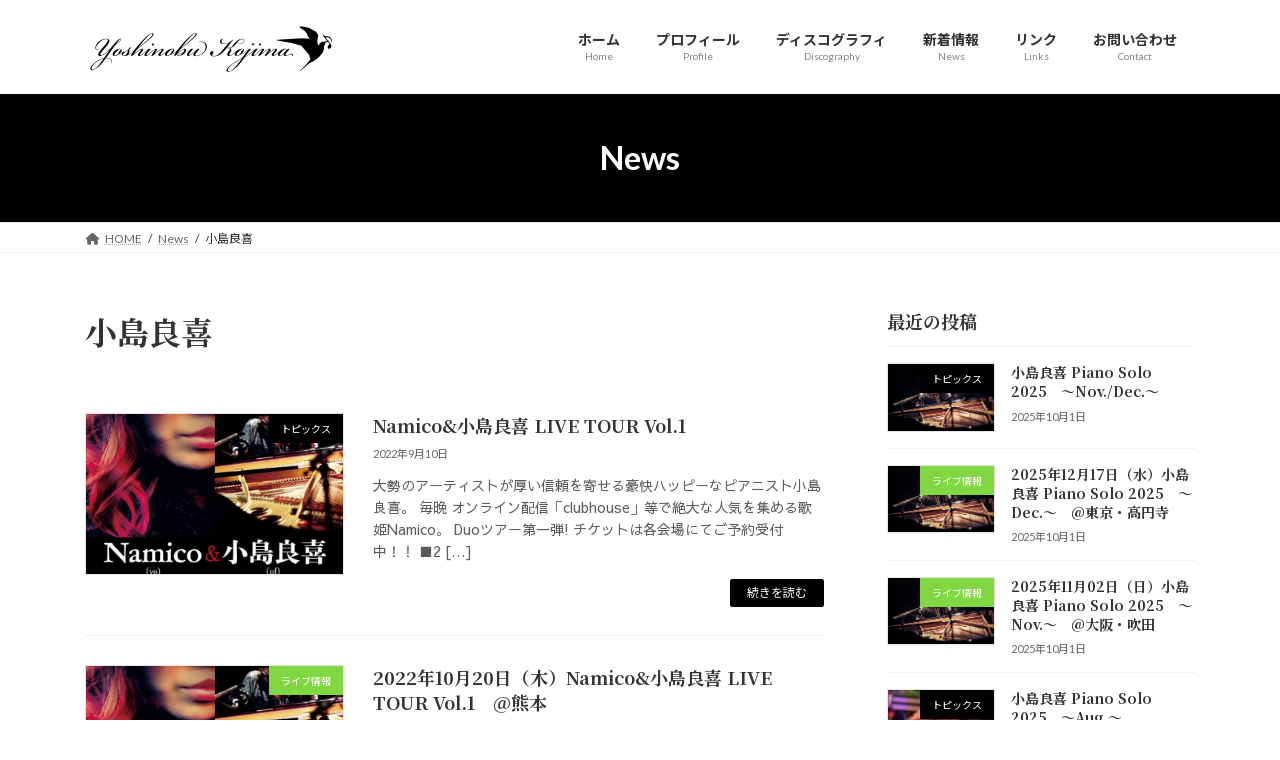

--- FILE ---
content_type: text/html; charset=UTF-8
request_url: https://yoshinobu-kojima.com/tag/%E5%B0%8F%E5%B3%B6%E8%89%AF%E5%96%9C/
body_size: 18092
content:
<!DOCTYPE html>
<html lang="ja">
<head>
<meta charset="utf-8">
<meta http-equiv="X-UA-Compatible" content="IE=edge">
<meta name="viewport" content="width=device-width, initial-scale=1">
<!-- Google tag (gtag.js) --><script async src="https://www.googletagmanager.com/gtag/js?id=UA-203099399-1"></script><script>window.dataLayer = window.dataLayer || [];function gtag(){dataLayer.push(arguments);}gtag('js', new Date());gtag('config', 'UA-203099399-1');</script>
<title>小島良喜 | 小島良喜オフィシャルサイト</title>
<meta name='robots' content='max-image-preview:large' />
<link rel='dns-prefetch' href='//webfonts.xserver.jp' />
<link rel="alternate" type="application/rss+xml" title="小島良喜オフィシャルサイト &raquo; フィード" href="https://yoshinobu-kojima.com/feed/" />
<link rel="alternate" type="application/rss+xml" title="小島良喜オフィシャルサイト &raquo; コメントフィード" href="https://yoshinobu-kojima.com/comments/feed/" />
<link rel="alternate" type="application/rss+xml" title="小島良喜オフィシャルサイト &raquo; 小島良喜 タグのフィード" href="https://yoshinobu-kojima.com/tag/%e5%b0%8f%e5%b3%b6%e8%89%af%e5%96%9c/feed/" />
<meta name="description" content="小島良喜 について 小島良喜オフィシャルサイト ピアニスト・キーボーディスト小島良喜の公式サイトです。" /><style id='wp-img-auto-sizes-contain-inline-css' type='text/css'>
img:is([sizes=auto i],[sizes^="auto," i]){contain-intrinsic-size:3000px 1500px}
/*# sourceURL=wp-img-auto-sizes-contain-inline-css */
</style>
<link rel='stylesheet' id='sbi_styles-css' href='https://yoshinobu-kojima.com/wp-content/plugins/instagram-feed/css/sbi-styles.min.css?ver=6.9.1' type='text/css' media='all' />
<link rel='stylesheet' id='vkExUnit_common_style-css' href='https://yoshinobu-kojima.com/wp-content/plugins/vk-all-in-one-expansion-unit/assets/css/vkExUnit_style.css?ver=9.112.0.1' type='text/css' media='all' />
<style id='vkExUnit_common_style-inline-css' type='text/css'>
:root {--ver_page_top_button_url:url(https://yoshinobu-kojima.com/wp-content/plugins/vk-all-in-one-expansion-unit/assets/images/to-top-btn-icon.svg);}@font-face {font-weight: normal;font-style: normal;font-family: "vk_sns";src: url("https://yoshinobu-kojima.com/wp-content/plugins/vk-all-in-one-expansion-unit/inc/sns/icons/fonts/vk_sns.eot?-bq20cj");src: url("https://yoshinobu-kojima.com/wp-content/plugins/vk-all-in-one-expansion-unit/inc/sns/icons/fonts/vk_sns.eot?#iefix-bq20cj") format("embedded-opentype"),url("https://yoshinobu-kojima.com/wp-content/plugins/vk-all-in-one-expansion-unit/inc/sns/icons/fonts/vk_sns.woff?-bq20cj") format("woff"),url("https://yoshinobu-kojima.com/wp-content/plugins/vk-all-in-one-expansion-unit/inc/sns/icons/fonts/vk_sns.ttf?-bq20cj") format("truetype"),url("https://yoshinobu-kojima.com/wp-content/plugins/vk-all-in-one-expansion-unit/inc/sns/icons/fonts/vk_sns.svg?-bq20cj#vk_sns") format("svg");}
.veu_promotion-alert__content--text {border: 1px solid rgba(0,0,0,0.125);padding: 0.5em 1em;border-radius: var(--vk-size-radius);margin-bottom: var(--vk-margin-block-bottom);font-size: 0.875rem;}/* Alert Content部分に段落タグを入れた場合に最後の段落の余白を0にする */.veu_promotion-alert__content--text p:last-of-type{margin-bottom:0;margin-top: 0;}
/*# sourceURL=vkExUnit_common_style-inline-css */
</style>
<style id='wp-emoji-styles-inline-css' type='text/css'>

	img.wp-smiley, img.emoji {
		display: inline !important;
		border: none !important;
		box-shadow: none !important;
		height: 1em !important;
		width: 1em !important;
		margin: 0 0.07em !important;
		vertical-align: -0.1em !important;
		background: none !important;
		padding: 0 !important;
	}
/*# sourceURL=wp-emoji-styles-inline-css */
</style>
<style id='wp-block-library-inline-css' type='text/css'>
:root{--wp-block-synced-color:#7a00df;--wp-block-synced-color--rgb:122,0,223;--wp-bound-block-color:var(--wp-block-synced-color);--wp-editor-canvas-background:#ddd;--wp-admin-theme-color:#007cba;--wp-admin-theme-color--rgb:0,124,186;--wp-admin-theme-color-darker-10:#006ba1;--wp-admin-theme-color-darker-10--rgb:0,107,160.5;--wp-admin-theme-color-darker-20:#005a87;--wp-admin-theme-color-darker-20--rgb:0,90,135;--wp-admin-border-width-focus:2px}@media (min-resolution:192dpi){:root{--wp-admin-border-width-focus:1.5px}}.wp-element-button{cursor:pointer}:root .has-very-light-gray-background-color{background-color:#eee}:root .has-very-dark-gray-background-color{background-color:#313131}:root .has-very-light-gray-color{color:#eee}:root .has-very-dark-gray-color{color:#313131}:root .has-vivid-green-cyan-to-vivid-cyan-blue-gradient-background{background:linear-gradient(135deg,#00d084,#0693e3)}:root .has-purple-crush-gradient-background{background:linear-gradient(135deg,#34e2e4,#4721fb 50%,#ab1dfe)}:root .has-hazy-dawn-gradient-background{background:linear-gradient(135deg,#faaca8,#dad0ec)}:root .has-subdued-olive-gradient-background{background:linear-gradient(135deg,#fafae1,#67a671)}:root .has-atomic-cream-gradient-background{background:linear-gradient(135deg,#fdd79a,#004a59)}:root .has-nightshade-gradient-background{background:linear-gradient(135deg,#330968,#31cdcf)}:root .has-midnight-gradient-background{background:linear-gradient(135deg,#020381,#2874fc)}:root{--wp--preset--font-size--normal:16px;--wp--preset--font-size--huge:42px}.has-regular-font-size{font-size:1em}.has-larger-font-size{font-size:2.625em}.has-normal-font-size{font-size:var(--wp--preset--font-size--normal)}.has-huge-font-size{font-size:var(--wp--preset--font-size--huge)}.has-text-align-center{text-align:center}.has-text-align-left{text-align:left}.has-text-align-right{text-align:right}.has-fit-text{white-space:nowrap!important}#end-resizable-editor-section{display:none}.aligncenter{clear:both}.items-justified-left{justify-content:flex-start}.items-justified-center{justify-content:center}.items-justified-right{justify-content:flex-end}.items-justified-space-between{justify-content:space-between}.screen-reader-text{border:0;clip-path:inset(50%);height:1px;margin:-1px;overflow:hidden;padding:0;position:absolute;width:1px;word-wrap:normal!important}.screen-reader-text:focus{background-color:#ddd;clip-path:none;color:#444;display:block;font-size:1em;height:auto;left:5px;line-height:normal;padding:15px 23px 14px;text-decoration:none;top:5px;width:auto;z-index:100000}html :where(.has-border-color){border-style:solid}html :where([style*=border-top-color]){border-top-style:solid}html :where([style*=border-right-color]){border-right-style:solid}html :where([style*=border-bottom-color]){border-bottom-style:solid}html :where([style*=border-left-color]){border-left-style:solid}html :where([style*=border-width]){border-style:solid}html :where([style*=border-top-width]){border-top-style:solid}html :where([style*=border-right-width]){border-right-style:solid}html :where([style*=border-bottom-width]){border-bottom-style:solid}html :where([style*=border-left-width]){border-left-style:solid}html :where(img[class*=wp-image-]){height:auto;max-width:100%}:where(figure){margin:0 0 1em}html :where(.is-position-sticky){--wp-admin--admin-bar--position-offset:var(--wp-admin--admin-bar--height,0px)}@media screen and (max-width:600px){html :where(.is-position-sticky){--wp-admin--admin-bar--position-offset:0px}}
.vk-cols--reverse{flex-direction:row-reverse}.vk-cols--hasbtn{margin-bottom:0}.vk-cols--hasbtn>.row>.vk_gridColumn_item,.vk-cols--hasbtn>.wp-block-column{position:relative;padding-bottom:3em}.vk-cols--hasbtn>.row>.vk_gridColumn_item>.wp-block-buttons,.vk-cols--hasbtn>.row>.vk_gridColumn_item>.vk_button,.vk-cols--hasbtn>.wp-block-column>.wp-block-buttons,.vk-cols--hasbtn>.wp-block-column>.vk_button{position:absolute;bottom:0;width:100%}.vk-cols--fit.wp-block-columns{gap:0}.vk-cols--fit.wp-block-columns,.vk-cols--fit.wp-block-columns:not(.is-not-stacked-on-mobile){margin-top:0;margin-bottom:0;justify-content:space-between}.vk-cols--fit.wp-block-columns>.wp-block-column *:last-child,.vk-cols--fit.wp-block-columns:not(.is-not-stacked-on-mobile)>.wp-block-column *:last-child{margin-bottom:0}.vk-cols--fit.wp-block-columns>.wp-block-column>.wp-block-cover,.vk-cols--fit.wp-block-columns:not(.is-not-stacked-on-mobile)>.wp-block-column>.wp-block-cover{margin-top:0}.vk-cols--fit.wp-block-columns.has-background,.vk-cols--fit.wp-block-columns:not(.is-not-stacked-on-mobile).has-background{padding:0}@media(max-width: 599px){.vk-cols--fit.wp-block-columns:not(.has-background)>.wp-block-column:not(.has-background),.vk-cols--fit.wp-block-columns:not(.is-not-stacked-on-mobile):not(.has-background)>.wp-block-column:not(.has-background){padding-left:0 !important;padding-right:0 !important}}@media(min-width: 782px){.vk-cols--fit.wp-block-columns .block-editor-block-list__block.wp-block-column:not(:first-child),.vk-cols--fit.wp-block-columns>.wp-block-column:not(:first-child),.vk-cols--fit.wp-block-columns:not(.is-not-stacked-on-mobile) .block-editor-block-list__block.wp-block-column:not(:first-child),.vk-cols--fit.wp-block-columns:not(.is-not-stacked-on-mobile)>.wp-block-column:not(:first-child){margin-left:0}}@media(min-width: 600px)and (max-width: 781px){.vk-cols--fit.wp-block-columns .wp-block-column:nth-child(2n),.vk-cols--fit.wp-block-columns:not(.is-not-stacked-on-mobile) .wp-block-column:nth-child(2n){margin-left:0}.vk-cols--fit.wp-block-columns .wp-block-column:not(:only-child),.vk-cols--fit.wp-block-columns:not(.is-not-stacked-on-mobile) .wp-block-column:not(:only-child){flex-basis:50% !important}}.vk-cols--fit--gap1.wp-block-columns{gap:1px}@media(min-width: 600px)and (max-width: 781px){.vk-cols--fit--gap1.wp-block-columns .wp-block-column:not(:only-child){flex-basis:calc(50% - 1px) !important}}.vk-cols--fit.vk-cols--grid>.block-editor-block-list__block,.vk-cols--fit.vk-cols--grid>.wp-block-column,.vk-cols--fit.vk-cols--grid:not(.is-not-stacked-on-mobile)>.block-editor-block-list__block,.vk-cols--fit.vk-cols--grid:not(.is-not-stacked-on-mobile)>.wp-block-column{flex-basis:50%;box-sizing:border-box}@media(max-width: 599px){.vk-cols--fit.vk-cols--grid.vk-cols--grid--alignfull>.wp-block-column:nth-child(2)>.wp-block-cover,.vk-cols--fit.vk-cols--grid.vk-cols--grid--alignfull>.wp-block-column:nth-child(2)>.vk_outer,.vk-cols--fit.vk-cols--grid:not(.is-not-stacked-on-mobile).vk-cols--grid--alignfull>.wp-block-column:nth-child(2)>.wp-block-cover,.vk-cols--fit.vk-cols--grid:not(.is-not-stacked-on-mobile).vk-cols--grid--alignfull>.wp-block-column:nth-child(2)>.vk_outer{width:100vw;margin-right:calc((100% - 100vw)/2);margin-left:calc((100% - 100vw)/2)}}@media(min-width: 600px){.vk-cols--fit.vk-cols--grid.vk-cols--grid--alignfull>.wp-block-column:nth-child(2)>.wp-block-cover,.vk-cols--fit.vk-cols--grid.vk-cols--grid--alignfull>.wp-block-column:nth-child(2)>.vk_outer,.vk-cols--fit.vk-cols--grid:not(.is-not-stacked-on-mobile).vk-cols--grid--alignfull>.wp-block-column:nth-child(2)>.wp-block-cover,.vk-cols--fit.vk-cols--grid:not(.is-not-stacked-on-mobile).vk-cols--grid--alignfull>.wp-block-column:nth-child(2)>.vk_outer{margin-right:calc(100% - 50vw);width:50vw}}@media(min-width: 600px){.vk-cols--fit.vk-cols--grid.vk-cols--grid--alignfull.vk-cols--reverse>.wp-block-column,.vk-cols--fit.vk-cols--grid:not(.is-not-stacked-on-mobile).vk-cols--grid--alignfull.vk-cols--reverse>.wp-block-column{margin-left:0;margin-right:0}.vk-cols--fit.vk-cols--grid.vk-cols--grid--alignfull.vk-cols--reverse>.wp-block-column:nth-child(2)>.wp-block-cover,.vk-cols--fit.vk-cols--grid.vk-cols--grid--alignfull.vk-cols--reverse>.wp-block-column:nth-child(2)>.vk_outer,.vk-cols--fit.vk-cols--grid:not(.is-not-stacked-on-mobile).vk-cols--grid--alignfull.vk-cols--reverse>.wp-block-column:nth-child(2)>.wp-block-cover,.vk-cols--fit.vk-cols--grid:not(.is-not-stacked-on-mobile).vk-cols--grid--alignfull.vk-cols--reverse>.wp-block-column:nth-child(2)>.vk_outer{margin-left:calc(100% - 50vw)}}.vk-cols--menu h2,.vk-cols--menu h3,.vk-cols--menu h4,.vk-cols--menu h5{margin-bottom:.2em;text-shadow:#000 0 0 10px}.vk-cols--menu h2:first-child,.vk-cols--menu h3:first-child,.vk-cols--menu h4:first-child,.vk-cols--menu h5:first-child{margin-top:0}.vk-cols--menu p{margin-bottom:1rem;text-shadow:#000 0 0 10px}.vk-cols--menu .wp-block-cover__inner-container:last-child{margin-bottom:0}.vk-cols--fitbnrs .wp-block-column .wp-block-cover:hover img{filter:unset}.vk-cols--fitbnrs .wp-block-column .wp-block-cover:hover{background-color:unset}.vk-cols--fitbnrs .wp-block-column .wp-block-cover:hover .wp-block-cover__image-background{filter:unset !important}.vk-cols--fitbnrs .wp-block-cover .wp-block-cover__inner-container{position:absolute;height:100%;width:100%}.vk-cols--fitbnrs .vk_button{height:100%;margin:0}.vk-cols--fitbnrs .vk_button .vk_button_btn,.vk-cols--fitbnrs .vk_button .btn{height:100%;width:100%;border:none;box-shadow:none;background-color:unset !important;transition:unset}.vk-cols--fitbnrs .vk_button .vk_button_btn:hover,.vk-cols--fitbnrs .vk_button .btn:hover{transition:unset}.vk-cols--fitbnrs .vk_button .vk_button_btn:after,.vk-cols--fitbnrs .vk_button .btn:after{border:none}.vk-cols--fitbnrs .vk_button .vk_button_link_txt{width:100%;position:absolute;top:50%;left:50%;transform:translateY(-50%) translateX(-50%);font-size:2rem;text-shadow:#000 0 0 10px}.vk-cols--fitbnrs .vk_button .vk_button_link_subCaption{width:100%;position:absolute;top:calc(50% + 2.2em);left:50%;transform:translateY(-50%) translateX(-50%);text-shadow:#000 0 0 10px}@media(min-width: 992px){.vk-cols--media.wp-block-columns{gap:3rem}}.vk-fit-map figure{margin-bottom:0}.vk-fit-map iframe{position:relative;margin-bottom:0;display:block;max-height:400px;width:100vw}.vk-fit-map:is(.alignfull,.alignwide) div{max-width:100%}.vk-table--th--width25 :where(tr>*:first-child){width:25%}.vk-table--th--width30 :where(tr>*:first-child){width:30%}.vk-table--th--width35 :where(tr>*:first-child){width:35%}.vk-table--th--width40 :where(tr>*:first-child){width:40%}.vk-table--th--bg-bright :where(tr>*:first-child){background-color:var(--wp--preset--color--bg-secondary, rgba(0, 0, 0, 0.05))}@media(max-width: 599px){.vk-table--mobile-block :is(th,td){width:100%;display:block}.vk-table--mobile-block.wp-block-table table :is(th,td){border-top:none}}.vk-table--width--th25 :where(tr>*:first-child){width:25%}.vk-table--width--th30 :where(tr>*:first-child){width:30%}.vk-table--width--th35 :where(tr>*:first-child){width:35%}.vk-table--width--th40 :where(tr>*:first-child){width:40%}.no-margin{margin:0}@media(max-width: 599px){.wp-block-image.vk-aligncenter--mobile>.alignright{float:none;margin-left:auto;margin-right:auto}.vk-no-padding-horizontal--mobile{padding-left:0 !important;padding-right:0 !important}}
/* VK Color Palettes */:root{ --wp--preset--color--vk-color-primary:#000000}/* --vk-color-primary is deprecated. */:root{ --vk-color-primary: var(--wp--preset--color--vk-color-primary);}:root{ --wp--preset--color--vk-color-primary-dark:#000000}/* --vk-color-primary-dark is deprecated. */:root{ --vk-color-primary-dark: var(--wp--preset--color--vk-color-primary-dark);}:root{ --wp--preset--color--vk-color-primary-vivid:#000000}/* --vk-color-primary-vivid is deprecated. */:root{ --vk-color-primary-vivid: var(--wp--preset--color--vk-color-primary-vivid);}

/*# sourceURL=wp-block-library-inline-css */
</style><style id='wp-block-image-inline-css' type='text/css'>
.wp-block-image>a,.wp-block-image>figure>a{display:inline-block}.wp-block-image img{box-sizing:border-box;height:auto;max-width:100%;vertical-align:bottom}@media not (prefers-reduced-motion){.wp-block-image img.hide{visibility:hidden}.wp-block-image img.show{animation:show-content-image .4s}}.wp-block-image[style*=border-radius] img,.wp-block-image[style*=border-radius]>a{border-radius:inherit}.wp-block-image.has-custom-border img{box-sizing:border-box}.wp-block-image.aligncenter{text-align:center}.wp-block-image.alignfull>a,.wp-block-image.alignwide>a{width:100%}.wp-block-image.alignfull img,.wp-block-image.alignwide img{height:auto;width:100%}.wp-block-image .aligncenter,.wp-block-image .alignleft,.wp-block-image .alignright,.wp-block-image.aligncenter,.wp-block-image.alignleft,.wp-block-image.alignright{display:table}.wp-block-image .aligncenter>figcaption,.wp-block-image .alignleft>figcaption,.wp-block-image .alignright>figcaption,.wp-block-image.aligncenter>figcaption,.wp-block-image.alignleft>figcaption,.wp-block-image.alignright>figcaption{caption-side:bottom;display:table-caption}.wp-block-image .alignleft{float:left;margin:.5em 1em .5em 0}.wp-block-image .alignright{float:right;margin:.5em 0 .5em 1em}.wp-block-image .aligncenter{margin-left:auto;margin-right:auto}.wp-block-image :where(figcaption){margin-bottom:1em;margin-top:.5em}.wp-block-image.is-style-circle-mask img{border-radius:9999px}@supports ((-webkit-mask-image:none) or (mask-image:none)) or (-webkit-mask-image:none){.wp-block-image.is-style-circle-mask img{border-radius:0;-webkit-mask-image:url('data:image/svg+xml;utf8,<svg viewBox="0 0 100 100" xmlns="http://www.w3.org/2000/svg"><circle cx="50" cy="50" r="50"/></svg>');mask-image:url('data:image/svg+xml;utf8,<svg viewBox="0 0 100 100" xmlns="http://www.w3.org/2000/svg"><circle cx="50" cy="50" r="50"/></svg>');mask-mode:alpha;-webkit-mask-position:center;mask-position:center;-webkit-mask-repeat:no-repeat;mask-repeat:no-repeat;-webkit-mask-size:contain;mask-size:contain}}:root :where(.wp-block-image.is-style-rounded img,.wp-block-image .is-style-rounded img){border-radius:9999px}.wp-block-image figure{margin:0}.wp-lightbox-container{display:flex;flex-direction:column;position:relative}.wp-lightbox-container img{cursor:zoom-in}.wp-lightbox-container img:hover+button{opacity:1}.wp-lightbox-container button{align-items:center;backdrop-filter:blur(16px) saturate(180%);background-color:#5a5a5a40;border:none;border-radius:4px;cursor:zoom-in;display:flex;height:20px;justify-content:center;opacity:0;padding:0;position:absolute;right:16px;text-align:center;top:16px;width:20px;z-index:100}@media not (prefers-reduced-motion){.wp-lightbox-container button{transition:opacity .2s ease}}.wp-lightbox-container button:focus-visible{outline:3px auto #5a5a5a40;outline:3px auto -webkit-focus-ring-color;outline-offset:3px}.wp-lightbox-container button:hover{cursor:pointer;opacity:1}.wp-lightbox-container button:focus{opacity:1}.wp-lightbox-container button:focus,.wp-lightbox-container button:hover,.wp-lightbox-container button:not(:hover):not(:active):not(.has-background){background-color:#5a5a5a40;border:none}.wp-lightbox-overlay{box-sizing:border-box;cursor:zoom-out;height:100vh;left:0;overflow:hidden;position:fixed;top:0;visibility:hidden;width:100%;z-index:100000}.wp-lightbox-overlay .close-button{align-items:center;cursor:pointer;display:flex;justify-content:center;min-height:40px;min-width:40px;padding:0;position:absolute;right:calc(env(safe-area-inset-right) + 16px);top:calc(env(safe-area-inset-top) + 16px);z-index:5000000}.wp-lightbox-overlay .close-button:focus,.wp-lightbox-overlay .close-button:hover,.wp-lightbox-overlay .close-button:not(:hover):not(:active):not(.has-background){background:none;border:none}.wp-lightbox-overlay .lightbox-image-container{height:var(--wp--lightbox-container-height);left:50%;overflow:hidden;position:absolute;top:50%;transform:translate(-50%,-50%);transform-origin:top left;width:var(--wp--lightbox-container-width);z-index:9999999999}.wp-lightbox-overlay .wp-block-image{align-items:center;box-sizing:border-box;display:flex;height:100%;justify-content:center;margin:0;position:relative;transform-origin:0 0;width:100%;z-index:3000000}.wp-lightbox-overlay .wp-block-image img{height:var(--wp--lightbox-image-height);min-height:var(--wp--lightbox-image-height);min-width:var(--wp--lightbox-image-width);width:var(--wp--lightbox-image-width)}.wp-lightbox-overlay .wp-block-image figcaption{display:none}.wp-lightbox-overlay button{background:none;border:none}.wp-lightbox-overlay .scrim{background-color:#fff;height:100%;opacity:.9;position:absolute;width:100%;z-index:2000000}.wp-lightbox-overlay.active{visibility:visible}@media not (prefers-reduced-motion){.wp-lightbox-overlay.active{animation:turn-on-visibility .25s both}.wp-lightbox-overlay.active img{animation:turn-on-visibility .35s both}.wp-lightbox-overlay.show-closing-animation:not(.active){animation:turn-off-visibility .35s both}.wp-lightbox-overlay.show-closing-animation:not(.active) img{animation:turn-off-visibility .25s both}.wp-lightbox-overlay.zoom.active{animation:none;opacity:1;visibility:visible}.wp-lightbox-overlay.zoom.active .lightbox-image-container{animation:lightbox-zoom-in .4s}.wp-lightbox-overlay.zoom.active .lightbox-image-container img{animation:none}.wp-lightbox-overlay.zoom.active .scrim{animation:turn-on-visibility .4s forwards}.wp-lightbox-overlay.zoom.show-closing-animation:not(.active){animation:none}.wp-lightbox-overlay.zoom.show-closing-animation:not(.active) .lightbox-image-container{animation:lightbox-zoom-out .4s}.wp-lightbox-overlay.zoom.show-closing-animation:not(.active) .lightbox-image-container img{animation:none}.wp-lightbox-overlay.zoom.show-closing-animation:not(.active) .scrim{animation:turn-off-visibility .4s forwards}}@keyframes show-content-image{0%{visibility:hidden}99%{visibility:hidden}to{visibility:visible}}@keyframes turn-on-visibility{0%{opacity:0}to{opacity:1}}@keyframes turn-off-visibility{0%{opacity:1;visibility:visible}99%{opacity:0;visibility:visible}to{opacity:0;visibility:hidden}}@keyframes lightbox-zoom-in{0%{transform:translate(calc((-100vw + var(--wp--lightbox-scrollbar-width))/2 + var(--wp--lightbox-initial-left-position)),calc(-50vh + var(--wp--lightbox-initial-top-position))) scale(var(--wp--lightbox-scale))}to{transform:translate(-50%,-50%) scale(1)}}@keyframes lightbox-zoom-out{0%{transform:translate(-50%,-50%) scale(1);visibility:visible}99%{visibility:visible}to{transform:translate(calc((-100vw + var(--wp--lightbox-scrollbar-width))/2 + var(--wp--lightbox-initial-left-position)),calc(-50vh + var(--wp--lightbox-initial-top-position))) scale(var(--wp--lightbox-scale));visibility:hidden}}
/*# sourceURL=https://yoshinobu-kojima.com/wp-includes/blocks/image/style.min.css */
</style>
<style id='wp-block-paragraph-inline-css' type='text/css'>
.is-small-text{font-size:.875em}.is-regular-text{font-size:1em}.is-large-text{font-size:2.25em}.is-larger-text{font-size:3em}.has-drop-cap:not(:focus):first-letter{float:left;font-size:8.4em;font-style:normal;font-weight:100;line-height:.68;margin:.05em .1em 0 0;text-transform:uppercase}body.rtl .has-drop-cap:not(:focus):first-letter{float:none;margin-left:.1em}p.has-drop-cap.has-background{overflow:hidden}:root :where(p.has-background){padding:1.25em 2.375em}:where(p.has-text-color:not(.has-link-color)) a{color:inherit}p.has-text-align-left[style*="writing-mode:vertical-lr"],p.has-text-align-right[style*="writing-mode:vertical-rl"]{rotate:180deg}
/*# sourceURL=https://yoshinobu-kojima.com/wp-includes/blocks/paragraph/style.min.css */
</style>
<style id='global-styles-inline-css' type='text/css'>
:root{--wp--preset--aspect-ratio--square: 1;--wp--preset--aspect-ratio--4-3: 4/3;--wp--preset--aspect-ratio--3-4: 3/4;--wp--preset--aspect-ratio--3-2: 3/2;--wp--preset--aspect-ratio--2-3: 2/3;--wp--preset--aspect-ratio--16-9: 16/9;--wp--preset--aspect-ratio--9-16: 9/16;--wp--preset--color--black: #000000;--wp--preset--color--cyan-bluish-gray: #abb8c3;--wp--preset--color--white: #ffffff;--wp--preset--color--pale-pink: #f78da7;--wp--preset--color--vivid-red: #cf2e2e;--wp--preset--color--luminous-vivid-orange: #ff6900;--wp--preset--color--luminous-vivid-amber: #fcb900;--wp--preset--color--light-green-cyan: #7bdcb5;--wp--preset--color--vivid-green-cyan: #00d084;--wp--preset--color--pale-cyan-blue: #8ed1fc;--wp--preset--color--vivid-cyan-blue: #0693e3;--wp--preset--color--vivid-purple: #9b51e0;--wp--preset--color--vk-color-primary: #000000;--wp--preset--color--vk-color-primary-dark: #000000;--wp--preset--color--vk-color-primary-vivid: #000000;--wp--preset--gradient--vivid-cyan-blue-to-vivid-purple: linear-gradient(135deg,rgba(6,147,227,1) 0%,rgb(155,81,224) 100%);--wp--preset--gradient--light-green-cyan-to-vivid-green-cyan: linear-gradient(135deg,rgb(122,220,180) 0%,rgb(0,208,130) 100%);--wp--preset--gradient--luminous-vivid-amber-to-luminous-vivid-orange: linear-gradient(135deg,rgba(252,185,0,1) 0%,rgba(255,105,0,1) 100%);--wp--preset--gradient--luminous-vivid-orange-to-vivid-red: linear-gradient(135deg,rgba(255,105,0,1) 0%,rgb(207,46,46) 100%);--wp--preset--gradient--very-light-gray-to-cyan-bluish-gray: linear-gradient(135deg,rgb(238,238,238) 0%,rgb(169,184,195) 100%);--wp--preset--gradient--cool-to-warm-spectrum: linear-gradient(135deg,rgb(74,234,220) 0%,rgb(151,120,209) 20%,rgb(207,42,186) 40%,rgb(238,44,130) 60%,rgb(251,105,98) 80%,rgb(254,248,76) 100%);--wp--preset--gradient--blush-light-purple: linear-gradient(135deg,rgb(255,206,236) 0%,rgb(152,150,240) 100%);--wp--preset--gradient--blush-bordeaux: linear-gradient(135deg,rgb(254,205,165) 0%,rgb(254,45,45) 50%,rgb(107,0,62) 100%);--wp--preset--gradient--luminous-dusk: linear-gradient(135deg,rgb(255,203,112) 0%,rgb(199,81,192) 50%,rgb(65,88,208) 100%);--wp--preset--gradient--pale-ocean: linear-gradient(135deg,rgb(255,245,203) 0%,rgb(182,227,212) 50%,rgb(51,167,181) 100%);--wp--preset--gradient--electric-grass: linear-gradient(135deg,rgb(202,248,128) 0%,rgb(113,206,126) 100%);--wp--preset--gradient--midnight: linear-gradient(135deg,rgb(2,3,129) 0%,rgb(40,116,252) 100%);--wp--preset--gradient--vivid-green-cyan-to-vivid-cyan-blue: linear-gradient(135deg,rgba(0,208,132,1) 0%,rgba(6,147,227,1) 100%);--wp--preset--font-size--small: 14px;--wp--preset--font-size--medium: 20px;--wp--preset--font-size--large: 24px;--wp--preset--font-size--x-large: 42px;--wp--preset--font-size--regular: 16px;--wp--preset--font-size--huge: 36px;--wp--preset--spacing--20: 0.44rem;--wp--preset--spacing--30: 0.67rem;--wp--preset--spacing--40: 1rem;--wp--preset--spacing--50: 1.5rem;--wp--preset--spacing--60: 2.25rem;--wp--preset--spacing--70: 3.38rem;--wp--preset--spacing--80: 5.06rem;--wp--preset--shadow--natural: 6px 6px 9px rgba(0, 0, 0, 0.2);--wp--preset--shadow--deep: 12px 12px 50px rgba(0, 0, 0, 0.4);--wp--preset--shadow--sharp: 6px 6px 0px rgba(0, 0, 0, 0.2);--wp--preset--shadow--outlined: 6px 6px 0px -3px rgb(255, 255, 255), 6px 6px rgb(0, 0, 0);--wp--preset--shadow--crisp: 6px 6px 0px rgb(0, 0, 0);}:where(.is-layout-flex){gap: 0.5em;}:where(.is-layout-grid){gap: 0.5em;}body .is-layout-flex{display: flex;}.is-layout-flex{flex-wrap: wrap;align-items: center;}.is-layout-flex > :is(*, div){margin: 0;}body .is-layout-grid{display: grid;}.is-layout-grid > :is(*, div){margin: 0;}:where(.wp-block-columns.is-layout-flex){gap: 2em;}:where(.wp-block-columns.is-layout-grid){gap: 2em;}:where(.wp-block-post-template.is-layout-flex){gap: 1.25em;}:where(.wp-block-post-template.is-layout-grid){gap: 1.25em;}.has-black-color{color: var(--wp--preset--color--black) !important;}.has-cyan-bluish-gray-color{color: var(--wp--preset--color--cyan-bluish-gray) !important;}.has-white-color{color: var(--wp--preset--color--white) !important;}.has-pale-pink-color{color: var(--wp--preset--color--pale-pink) !important;}.has-vivid-red-color{color: var(--wp--preset--color--vivid-red) !important;}.has-luminous-vivid-orange-color{color: var(--wp--preset--color--luminous-vivid-orange) !important;}.has-luminous-vivid-amber-color{color: var(--wp--preset--color--luminous-vivid-amber) !important;}.has-light-green-cyan-color{color: var(--wp--preset--color--light-green-cyan) !important;}.has-vivid-green-cyan-color{color: var(--wp--preset--color--vivid-green-cyan) !important;}.has-pale-cyan-blue-color{color: var(--wp--preset--color--pale-cyan-blue) !important;}.has-vivid-cyan-blue-color{color: var(--wp--preset--color--vivid-cyan-blue) !important;}.has-vivid-purple-color{color: var(--wp--preset--color--vivid-purple) !important;}.has-vk-color-primary-color{color: var(--wp--preset--color--vk-color-primary) !important;}.has-vk-color-primary-dark-color{color: var(--wp--preset--color--vk-color-primary-dark) !important;}.has-vk-color-primary-vivid-color{color: var(--wp--preset--color--vk-color-primary-vivid) !important;}.has-black-background-color{background-color: var(--wp--preset--color--black) !important;}.has-cyan-bluish-gray-background-color{background-color: var(--wp--preset--color--cyan-bluish-gray) !important;}.has-white-background-color{background-color: var(--wp--preset--color--white) !important;}.has-pale-pink-background-color{background-color: var(--wp--preset--color--pale-pink) !important;}.has-vivid-red-background-color{background-color: var(--wp--preset--color--vivid-red) !important;}.has-luminous-vivid-orange-background-color{background-color: var(--wp--preset--color--luminous-vivid-orange) !important;}.has-luminous-vivid-amber-background-color{background-color: var(--wp--preset--color--luminous-vivid-amber) !important;}.has-light-green-cyan-background-color{background-color: var(--wp--preset--color--light-green-cyan) !important;}.has-vivid-green-cyan-background-color{background-color: var(--wp--preset--color--vivid-green-cyan) !important;}.has-pale-cyan-blue-background-color{background-color: var(--wp--preset--color--pale-cyan-blue) !important;}.has-vivid-cyan-blue-background-color{background-color: var(--wp--preset--color--vivid-cyan-blue) !important;}.has-vivid-purple-background-color{background-color: var(--wp--preset--color--vivid-purple) !important;}.has-vk-color-primary-background-color{background-color: var(--wp--preset--color--vk-color-primary) !important;}.has-vk-color-primary-dark-background-color{background-color: var(--wp--preset--color--vk-color-primary-dark) !important;}.has-vk-color-primary-vivid-background-color{background-color: var(--wp--preset--color--vk-color-primary-vivid) !important;}.has-black-border-color{border-color: var(--wp--preset--color--black) !important;}.has-cyan-bluish-gray-border-color{border-color: var(--wp--preset--color--cyan-bluish-gray) !important;}.has-white-border-color{border-color: var(--wp--preset--color--white) !important;}.has-pale-pink-border-color{border-color: var(--wp--preset--color--pale-pink) !important;}.has-vivid-red-border-color{border-color: var(--wp--preset--color--vivid-red) !important;}.has-luminous-vivid-orange-border-color{border-color: var(--wp--preset--color--luminous-vivid-orange) !important;}.has-luminous-vivid-amber-border-color{border-color: var(--wp--preset--color--luminous-vivid-amber) !important;}.has-light-green-cyan-border-color{border-color: var(--wp--preset--color--light-green-cyan) !important;}.has-vivid-green-cyan-border-color{border-color: var(--wp--preset--color--vivid-green-cyan) !important;}.has-pale-cyan-blue-border-color{border-color: var(--wp--preset--color--pale-cyan-blue) !important;}.has-vivid-cyan-blue-border-color{border-color: var(--wp--preset--color--vivid-cyan-blue) !important;}.has-vivid-purple-border-color{border-color: var(--wp--preset--color--vivid-purple) !important;}.has-vk-color-primary-border-color{border-color: var(--wp--preset--color--vk-color-primary) !important;}.has-vk-color-primary-dark-border-color{border-color: var(--wp--preset--color--vk-color-primary-dark) !important;}.has-vk-color-primary-vivid-border-color{border-color: var(--wp--preset--color--vk-color-primary-vivid) !important;}.has-vivid-cyan-blue-to-vivid-purple-gradient-background{background: var(--wp--preset--gradient--vivid-cyan-blue-to-vivid-purple) !important;}.has-light-green-cyan-to-vivid-green-cyan-gradient-background{background: var(--wp--preset--gradient--light-green-cyan-to-vivid-green-cyan) !important;}.has-luminous-vivid-amber-to-luminous-vivid-orange-gradient-background{background: var(--wp--preset--gradient--luminous-vivid-amber-to-luminous-vivid-orange) !important;}.has-luminous-vivid-orange-to-vivid-red-gradient-background{background: var(--wp--preset--gradient--luminous-vivid-orange-to-vivid-red) !important;}.has-very-light-gray-to-cyan-bluish-gray-gradient-background{background: var(--wp--preset--gradient--very-light-gray-to-cyan-bluish-gray) !important;}.has-cool-to-warm-spectrum-gradient-background{background: var(--wp--preset--gradient--cool-to-warm-spectrum) !important;}.has-blush-light-purple-gradient-background{background: var(--wp--preset--gradient--blush-light-purple) !important;}.has-blush-bordeaux-gradient-background{background: var(--wp--preset--gradient--blush-bordeaux) !important;}.has-luminous-dusk-gradient-background{background: var(--wp--preset--gradient--luminous-dusk) !important;}.has-pale-ocean-gradient-background{background: var(--wp--preset--gradient--pale-ocean) !important;}.has-electric-grass-gradient-background{background: var(--wp--preset--gradient--electric-grass) !important;}.has-midnight-gradient-background{background: var(--wp--preset--gradient--midnight) !important;}.has-small-font-size{font-size: var(--wp--preset--font-size--small) !important;}.has-medium-font-size{font-size: var(--wp--preset--font-size--medium) !important;}.has-large-font-size{font-size: var(--wp--preset--font-size--large) !important;}.has-x-large-font-size{font-size: var(--wp--preset--font-size--x-large) !important;}
/*# sourceURL=global-styles-inline-css */
</style>

<style id='classic-theme-styles-inline-css' type='text/css'>
/*! This file is auto-generated */
.wp-block-button__link{color:#fff;background-color:#32373c;border-radius:9999px;box-shadow:none;text-decoration:none;padding:calc(.667em + 2px) calc(1.333em + 2px);font-size:1.125em}.wp-block-file__button{background:#32373c;color:#fff;text-decoration:none}
/*# sourceURL=/wp-includes/css/classic-themes.min.css */
</style>
<link rel='stylesheet' id='contact-form-7-css' href='https://yoshinobu-kojima.com/wp-content/plugins/contact-form-7/includes/css/styles.css?ver=6.1.2' type='text/css' media='all' />
<link rel='stylesheet' id='vk-swiper-style-css' href='https://yoshinobu-kojima.com/wp-content/plugins/vk-blocks/vendor/vektor-inc/vk-swiper/src/assets/css/swiper-bundle.min.css?ver=11.0.2' type='text/css' media='all' />
<link rel='stylesheet' id='lightning-common-style-css' href='https://yoshinobu-kojima.com/wp-content/themes/lightning/_g3/assets/css/style.css?ver=15.29.9' type='text/css' media='all' />
<style id='lightning-common-style-inline-css' type='text/css'>
/* Lightning */:root {--vk-color-primary:#000000;--vk-color-primary-dark:#000000;--vk-color-primary-vivid:#000000;--g_nav_main_acc_icon_open_url:url(https://yoshinobu-kojima.com/wp-content/themes/lightning/_g3/inc/vk-mobile-nav/package/images/vk-menu-acc-icon-open-black.svg);--g_nav_main_acc_icon_close_url: url(https://yoshinobu-kojima.com/wp-content/themes/lightning/_g3/inc/vk-mobile-nav/package/images/vk-menu-close-black.svg);--g_nav_sub_acc_icon_open_url: url(https://yoshinobu-kojima.com/wp-content/themes/lightning/_g3/inc/vk-mobile-nav/package/images/vk-menu-acc-icon-open-white.svg);--g_nav_sub_acc_icon_close_url: url(https://yoshinobu-kojima.com/wp-content/themes/lightning/_g3/inc/vk-mobile-nav/package/images/vk-menu-close-white.svg);}
:root{--swiper-navigation-color: #fff;}
html{scroll-padding-top:var(--vk-size-admin-bar);}
/* vk-mobile-nav */:root {--vk-mobile-nav-menu-btn-bg-src: url("https://yoshinobu-kojima.com/wp-content/themes/lightning/_g3/inc/vk-mobile-nav/package/images/vk-menu-btn-black.svg");--vk-mobile-nav-menu-btn-close-bg-src: url("https://yoshinobu-kojima.com/wp-content/themes/lightning/_g3/inc/vk-mobile-nav/package/images/vk-menu-close-black.svg");--vk-menu-acc-icon-open-black-bg-src: url("https://yoshinobu-kojima.com/wp-content/themes/lightning/_g3/inc/vk-mobile-nav/package/images/vk-menu-acc-icon-open-black.svg");--vk-menu-acc-icon-open-white-bg-src: url("https://yoshinobu-kojima.com/wp-content/themes/lightning/_g3/inc/vk-mobile-nav/package/images/vk-menu-acc-icon-open-white.svg");--vk-menu-acc-icon-close-black-bg-src: url("https://yoshinobu-kojima.com/wp-content/themes/lightning/_g3/inc/vk-mobile-nav/package/images/vk-menu-close-black.svg");--vk-menu-acc-icon-close-white-bg-src: url("https://yoshinobu-kojima.com/wp-content/themes/lightning/_g3/inc/vk-mobile-nav/package/images/vk-menu-close-white.svg");}
/*# sourceURL=lightning-common-style-inline-css */
</style>
<link rel='stylesheet' id='lightning-design-style-css' href='https://yoshinobu-kojima.com/wp-content/themes/lightning/_g3/design-skin/origin3/css/style.css?ver=15.29.9' type='text/css' media='all' />
<style id='lightning-design-style-inline-css' type='text/css'>
.tagcloud a:before { font-family: "Font Awesome 5 Free";content: "\f02b";font-weight: bold; }
/*# sourceURL=lightning-design-style-inline-css */
</style>
<link rel='stylesheet' id='vk-blog-card-css' href='https://yoshinobu-kojima.com/wp-content/themes/lightning/_g3/inc/vk-wp-oembed-blog-card/package/css/blog-card.css?ver=6.9' type='text/css' media='all' />
<link rel='stylesheet' id='veu-cta-css' href='https://yoshinobu-kojima.com/wp-content/plugins/vk-all-in-one-expansion-unit/inc/call-to-action/package/assets/css/style.css?ver=9.112.0.1' type='text/css' media='all' />
<link rel='stylesheet' id='vk-blocks-build-css-css' href='https://yoshinobu-kojima.com/wp-content/plugins/vk-blocks/build/block-build.css?ver=1.112.0.1' type='text/css' media='all' />
<style id='vk-blocks-build-css-inline-css' type='text/css'>
:root {--vk_flow-arrow: url(https://yoshinobu-kojima.com/wp-content/plugins/vk-blocks/inc/vk-blocks/images/arrow_bottom.svg);--vk_image-mask-circle: url(https://yoshinobu-kojima.com/wp-content/plugins/vk-blocks/inc/vk-blocks/images/circle.svg);--vk_image-mask-wave01: url(https://yoshinobu-kojima.com/wp-content/plugins/vk-blocks/inc/vk-blocks/images/wave01.svg);--vk_image-mask-wave02: url(https://yoshinobu-kojima.com/wp-content/plugins/vk-blocks/inc/vk-blocks/images/wave02.svg);--vk_image-mask-wave03: url(https://yoshinobu-kojima.com/wp-content/plugins/vk-blocks/inc/vk-blocks/images/wave03.svg);--vk_image-mask-wave04: url(https://yoshinobu-kojima.com/wp-content/plugins/vk-blocks/inc/vk-blocks/images/wave04.svg);}

	:root {

		--vk-balloon-border-width:1px;

		--vk-balloon-speech-offset:-12px;
	}
	
/*# sourceURL=vk-blocks-build-css-inline-css */
</style>
<link rel='stylesheet' id='lightning-theme-style-css' href='https://yoshinobu-kojima.com/wp-content/themes/lightning_child_sample/style.css?ver=15.29.9' type='text/css' media='all' />
<link rel='stylesheet' id='vk-font-awesome-css' href='https://yoshinobu-kojima.com/wp-content/themes/lightning/vendor/vektor-inc/font-awesome-versions/src/versions/6/css/all.min.css?ver=6.4.2' type='text/css' media='all' />
<link rel='stylesheet' id='tablepress-default-css' href='https://yoshinobu-kojima.com/wp-content/tablepress-combined.min.css?ver=26' type='text/css' media='all' />
<script type="text/javascript" src="https://yoshinobu-kojima.com/wp-includes/js/jquery/jquery.min.js?ver=3.7.1" id="jquery-core-js"></script>
<script type="text/javascript" src="https://yoshinobu-kojima.com/wp-includes/js/jquery/jquery-migrate.min.js?ver=3.4.1" id="jquery-migrate-js"></script>
<script type="text/javascript" src="//webfonts.xserver.jp/js/xserverv3.js?fadein=0&amp;ver=2.0.8" id="typesquare_std-js"></script>
<link rel="https://api.w.org/" href="https://yoshinobu-kojima.com/wp-json/" /><link rel="alternate" title="JSON" type="application/json" href="https://yoshinobu-kojima.com/wp-json/wp/v2/tags/45" /><link rel="EditURI" type="application/rsd+xml" title="RSD" href="https://yoshinobu-kojima.com/xmlrpc.php?rsd" />
<meta name="generator" content="WordPress 6.9" />
	<link rel="preconnect" href="https://fonts.googleapis.com">
	<link rel="preconnect" href="https://fonts.gstatic.com">
	<link href='https://fonts.googleapis.com/css2?display=swap&family=Sawarabi+Gothic&family=Noto+Serif+JP:wght@700' rel='stylesheet'><style type="text/css" id="custom-background-css">
body.custom-background { background-color: #ffffff; }
</style>
	<!-- [ VK All in One Expansion Unit OGP ] -->
<meta property="og:site_name" content="小島良喜オフィシャルサイト" />
<meta property="og:url" content="https://yoshinobu-kojima.com/2022/09/10/namico%e5%b0%8f%e5%b3%b6%e8%89%af%e5%96%9c-live-tour-vol-1/" />
<meta property="og:title" content="小島良喜 | 小島良喜オフィシャルサイト" />
<meta property="og:description" content="小島良喜 について 小島良喜オフィシャルサイト ピアニスト・キーボーディスト小島良喜の公式サイトです。" />
<meta property="og:type" content="article" />
<!-- [ / VK All in One Expansion Unit OGP ] -->
<!-- [ VK All in One Expansion Unit twitter card ] -->
<meta name="twitter:card" content="summary_large_image">
<meta name="twitter:description" content="小島良喜 について 小島良喜オフィシャルサイト ピアニスト・キーボーディスト小島良喜の公式サイトです。">
<meta name="twitter:title" content="小島良喜 | 小島良喜オフィシャルサイト">
<meta name="twitter:url" content="https://yoshinobu-kojima.com/2022/09/10/namico%e5%b0%8f%e5%b3%b6%e8%89%af%e5%96%9c-live-tour-vol-1/">
	<meta name="twitter:domain" content="yoshinobu-kojima.com">
	<!-- [ / VK All in One Expansion Unit twitter card ] -->
	<link rel="icon" href="https://yoshinobu-kojima.com/wp-content/uploads/2021/07/cropped-fabicon-1-32x32.png" sizes="32x32" />
<link rel="icon" href="https://yoshinobu-kojima.com/wp-content/uploads/2021/07/cropped-fabicon-1-192x192.png" sizes="192x192" />
<link rel="apple-touch-icon" href="https://yoshinobu-kojima.com/wp-content/uploads/2021/07/cropped-fabicon-1-180x180.png" />
<meta name="msapplication-TileImage" content="https://yoshinobu-kojima.com/wp-content/uploads/2021/07/cropped-fabicon-1-270x270.png" />
	<style id="egf-frontend-styles" type="text/css">
		p {font-family: 'Sawarabi Gothic', sans-serif;font-size: 16px;font-style: normal;font-weight: 400;} h1 {font-family: 'Noto Serif JP', sans-serif;font-style: normal;font-weight: 700;} h2 {font-family: 'Noto Serif JP', sans-serif;font-style: normal;font-weight: 700;} h3 {font-family: 'Noto Serif JP', sans-serif;font-style: normal;font-weight: 700;} h4 {font-family: 'Noto Serif JP', sans-serif;font-style: normal;font-weight: 700;} h5 {font-family: 'Noto Serif JP', sans-serif;font-style: normal;font-weight: 700;} h6 {font-family: 'Noto Serif JP', sans-serif;font-style: normal;font-weight: 700;} 	</style>
	<link rel='stylesheet' id='add_google_fonts_Lato-css' href='//fonts.googleapis.com/css2?family=Lato%3Awght%40400%3B700&#038;display=swap&#038;subset=japanese&#038;ver=15.29.9' type='text/css' media='all' />
<link rel='stylesheet' id='add_google_fonts_noto_sans-css' href='//fonts.googleapis.com/css2?family=Noto+Sans+JP%3Awght%40400%3B700&#038;display=swap&#038;subset=japanese&#038;ver=15.29.9' type='text/css' media='all' />
</head>
<body class="archive tag tag-45 custom-background wp-embed-responsive wp-theme-lightning wp-child-theme-lightning_child_sample vk-blocks sidebar-fix sidebar-fix-priority-top device-pc fa_v6_css post-type-post">
<a class="skip-link screen-reader-text" href="#main">コンテンツへスキップ</a>
<a class="skip-link screen-reader-text" href="#vk-mobile-nav">ナビゲーションに移動</a>

<header id="site-header" class="site-header site-header--layout--nav-float">
		<div id="site-header-container" class="site-header-container container">

				<div class="site-header-logo">
		<a href="https://yoshinobu-kojima.com/">
			<span><img src="https://yoshinobu-kojima.com/wp-content/uploads/2021/07/header-logo-4.png" alt="小島良喜オフィシャルサイト" /></span>
		</a>
		</div>

		
		<nav id="global-nav" class="global-nav global-nav--layout--float-right"><ul id="menu-%e3%83%98%e3%83%83%e3%83%80%e3%83%bc%e3%83%8a%e3%83%93" class="menu vk-menu-acc global-nav-list nav"><li id="menu-item-23" class="menu-item menu-item-type-custom menu-item-object-custom menu-item-home"><a href="https://yoshinobu-kojima.com/"><strong class="global-nav-name">ホーム</strong><span class="global-nav-description">Home</span></a></li>
<li id="menu-item-85" class="menu-item menu-item-type-post_type menu-item-object-page"><a href="https://yoshinobu-kojima.com/profile/"><strong class="global-nav-name">プロフィール</strong><span class="global-nav-description">Profile</span></a></li>
<li id="menu-item-388" class="menu-item menu-item-type-post_type menu-item-object-page"><a href="https://yoshinobu-kojima.com/discography/"><strong class="global-nav-name">ディスコグラフィ</strong><span class="global-nav-description">Discography</span></a></li>
<li id="menu-item-25" class="menu-item menu-item-type-post_type menu-item-object-page current_page_parent current-menu-ancestor"><a href="https://yoshinobu-kojima.com/news/"><strong class="global-nav-name">新着情報</strong><span class="global-nav-description">News</span></a></li>
<li id="menu-item-353" class="menu-item menu-item-type-post_type menu-item-object-page"><a href="https://yoshinobu-kojima.com/links/"><strong class="global-nav-name">リンク</strong><span class="global-nav-description">Links</span></a></li>
<li id="menu-item-26" class="menu-item menu-item-type-post_type menu-item-object-page"><a href="https://yoshinobu-kojima.com/contact/"><strong class="global-nav-name">お問い合わせ</strong><span class="global-nav-description">Contact</span></a></li>
</ul></nav>	</div>
	</header>



	<div class="page-header"><div class="page-header-inner container">
<div class="page-header-title">News</div></div></div><!-- [ /.page-header ] -->

	<!-- [ #breadcrumb ] --><div id="breadcrumb" class="breadcrumb"><div class="container"><ol class="breadcrumb-list" itemscope itemtype="https://schema.org/BreadcrumbList"><li class="breadcrumb-list__item breadcrumb-list__item--home" itemprop="itemListElement" itemscope itemtype="http://schema.org/ListItem"><a href="https://yoshinobu-kojima.com" itemprop="item"><i class="fas fa-fw fa-home"></i><span itemprop="name">HOME</span></a><meta itemprop="position" content="1" /></li><li class="breadcrumb-list__item" itemprop="itemListElement" itemscope itemtype="http://schema.org/ListItem"><a href="https://yoshinobu-kojima.com/news/" itemprop="item"><span itemprop="name">News</span></a><meta itemprop="position" content="2" /></li><li class="breadcrumb-list__item" itemprop="itemListElement" itemscope itemtype="http://schema.org/ListItem"><span itemprop="name">小島良喜</span><meta itemprop="position" content="3" /></li></ol></div></div><!-- [ /#breadcrumb ] -->


<div class="site-body">
		<div class="site-body-container container">

		<div class="main-section main-section--col--two" id="main" role="main">
			
			<header class="archive-header"><h1 class="archive-header-title">小島良喜</h1></header>

	
	<div class="post-list vk_posts vk_posts-mainSection">

		<div id="post-775" class="vk_post vk_post-postType-post media vk_post-col-xs-12 vk_post-col-sm-12 vk_post-col-lg-12 vk_post-btn-display post-775 post type-post status-publish format-standard has-post-thumbnail hentry category-topics tag-duotour tag-live tag-45"><div class="vk_post_imgOuter media-img" style="background-image:url(https://yoshinobu-kojima.com/wp-content/uploads/2022/09/Namicokojima-Duotour.jpg)"><a href="https://yoshinobu-kojima.com/2022/09/10/namico%e5%b0%8f%e5%b3%b6%e8%89%af%e5%96%9c-live-tour-vol-1/"><div class="card-img-overlay"><span class="vk_post_imgOuter_singleTermLabel" style="color:#fff;background-color:#000000">トピックス</span></div><img src="https://yoshinobu-kojima.com/wp-content/uploads/2022/09/Namicokojima-Duotour-300x236.jpg" class="vk_post_imgOuter_img wp-post-image" sizes="(max-width: 300px) 100vw, 300px" /></a></div><!-- [ /.vk_post_imgOuter ] --><div class="vk_post_body media-body"><h5 class="vk_post_title media-title"><a href="https://yoshinobu-kojima.com/2022/09/10/namico%e5%b0%8f%e5%b3%b6%e8%89%af%e5%96%9c-live-tour-vol-1/">Namico&#038;小島良喜 LIVE TOUR Vol.1</a></h5><div class="vk_post_date media-date published">2022年9月10日</div><p class="vk_post_excerpt media-text">大勢のアーティストが厚い信頼を寄せる豪快ハッピーなピアニスト小島良喜。 毎晩 オンライン配信「clubhouse」等で絶大な人気を集める歌姫Namico。 Duoツアー第一弾! チケットは各会場にてご予約受付中！！ ■2 [&hellip;]</p><div class="vk_post_btnOuter text-right"><a class="btn btn-sm btn-primary vk_post_btn" href="https://yoshinobu-kojima.com/2022/09/10/namico%e5%b0%8f%e5%b3%b6%e8%89%af%e5%96%9c-live-tour-vol-1/">続きを読む</a></div></div><!-- [ /.media-body ] --></div><!-- [ /.media ] --><div id="post-763" class="vk_post vk_post-postType-post media vk_post-col-xs-12 vk_post-col-sm-12 vk_post-col-lg-12 vk_post-btn-display post-763 post type-post status-publish format-standard has-post-thumbnail hentry category-live tag-duotour tag-live tag-45"><div class="vk_post_imgOuter media-img" style="background-image:url(https://yoshinobu-kojima.com/wp-content/uploads/2022/09/Namicokojima-Duotour.jpg)"><a href="https://yoshinobu-kojima.com/2022/09/10/2022%e5%b9%b410%e6%9c%8820%e6%97%a5%ef%bc%88%e6%9c%a8%ef%bc%89namico%e5%b0%8f%e5%b3%b6%e8%89%af%e5%96%9c-live-tour-vol-1%e3%80%80%e7%86%8a%e6%9c%ac/"><div class="card-img-overlay"><span class="vk_post_imgOuter_singleTermLabel" style="color:#fff;background-color:#81d742">ライブ情報</span></div><img src="https://yoshinobu-kojima.com/wp-content/uploads/2022/09/Namicokojima-Duotour-300x236.jpg" class="vk_post_imgOuter_img wp-post-image" sizes="(max-width: 300px) 100vw, 300px" /></a></div><!-- [ /.vk_post_imgOuter ] --><div class="vk_post_body media-body"><h5 class="vk_post_title media-title"><a href="https://yoshinobu-kojima.com/2022/09/10/2022%e5%b9%b410%e6%9c%8820%e6%97%a5%ef%bc%88%e6%9c%a8%ef%bc%89namico%e5%b0%8f%e5%b3%b6%e8%89%af%e5%96%9c-live-tour-vol-1%e3%80%80%e7%86%8a%e6%9c%ac/">2022年10月20日（木）Namico&#038;小島良喜 LIVE TOUR Vol.1　@熊本</a></h5><div class="vk_post_date media-date published">2022年9月10日</div><p class="vk_post_excerpt media-text">2022年10月20日（木） 熊本　Restaurant Bar CIB（キーブ） OPEN18:30/START19:30 前売 5,000円(Drink別)&nbsp;　当日 5,500円(Drink別)&nbsp; [&hellip;]</p><div class="vk_post_btnOuter text-right"><a class="btn btn-sm btn-primary vk_post_btn" href="https://yoshinobu-kojima.com/2022/09/10/2022%e5%b9%b410%e6%9c%8820%e6%97%a5%ef%bc%88%e6%9c%a8%ef%bc%89namico%e5%b0%8f%e5%b3%b6%e8%89%af%e5%96%9c-live-tour-vol-1%e3%80%80%e7%86%8a%e6%9c%ac/">続きを読む</a></div></div><!-- [ /.media-body ] --></div><!-- [ /.media ] --><div id="post-750" class="vk_post vk_post-postType-post media vk_post-col-xs-12 vk_post-col-sm-12 vk_post-col-lg-12 vk_post-btn-display post-750 post type-post status-publish format-standard has-post-thumbnail hentry category-live tag-duotour tag-live tag-45"><div class="vk_post_imgOuter media-img" style="background-image:url(https://yoshinobu-kojima.com/wp-content/uploads/2022/09/Namicokojima-Duotour.jpg)"><a href="https://yoshinobu-kojima.com/2022/09/10/2022%e5%b9%b410%e6%9c%8819%e6%97%a5%ef%bc%88%e6%b0%b4%ef%bc%89namico%e5%b0%8f%e5%b3%b6%e8%89%af%e5%96%9c-live-tour-vol-1%e3%80%80%e7%a6%8f%e5%b2%a1/"><div class="card-img-overlay"><span class="vk_post_imgOuter_singleTermLabel" style="color:#fff;background-color:#81d742">ライブ情報</span></div><img src="https://yoshinobu-kojima.com/wp-content/uploads/2022/09/Namicokojima-Duotour-300x236.jpg" class="vk_post_imgOuter_img wp-post-image" sizes="(max-width: 300px) 100vw, 300px" /></a></div><!-- [ /.vk_post_imgOuter ] --><div class="vk_post_body media-body"><h5 class="vk_post_title media-title"><a href="https://yoshinobu-kojima.com/2022/09/10/2022%e5%b9%b410%e6%9c%8819%e6%97%a5%ef%bc%88%e6%b0%b4%ef%bc%89namico%e5%b0%8f%e5%b3%b6%e8%89%af%e5%96%9c-live-tour-vol-1%e3%80%80%e7%a6%8f%e5%b2%a1/">2022年10月19日（水）Namico&#038;小島良喜 LIVE TOUR Vol.1　@福岡・博多</a></h5><div class="vk_post_date media-date published">2022年9月10日</div><p class="vk_post_excerpt media-text">2022年10月19日（水） 福岡・博多　Gate's7（ゲイツセブン） 開場：19:00 開演：19:30 前売 5,000円(Drink別)&nbsp; 当日 5,500円(Drink別)&nbsp; ご予約：会場W [&hellip;]</p><div class="vk_post_btnOuter text-right"><a class="btn btn-sm btn-primary vk_post_btn" href="https://yoshinobu-kojima.com/2022/09/10/2022%e5%b9%b410%e6%9c%8819%e6%97%a5%ef%bc%88%e6%b0%b4%ef%bc%89namico%e5%b0%8f%e5%b3%b6%e8%89%af%e5%96%9c-live-tour-vol-1%e3%80%80%e7%a6%8f%e5%b2%a1/">続きを読む</a></div></div><!-- [ /.media-body ] --></div><!-- [ /.media ] --><div id="post-746" class="vk_post vk_post-postType-post media vk_post-col-xs-12 vk_post-col-sm-12 vk_post-col-lg-12 vk_post-btn-display post-746 post type-post status-publish format-standard has-post-thumbnail hentry category-live tag-duotour tag-live tag-45"><div class="vk_post_imgOuter media-img" style="background-image:url(https://yoshinobu-kojima.com/wp-content/uploads/2022/09/Namicokojima-Duotour.jpg)"><a href="https://yoshinobu-kojima.com/2022/09/10/2022%e5%b9%b410%e6%9c%8818%e6%97%a5%ef%bc%88%e9%87%91%ef%bc%89namico%e5%b0%8f%e5%b3%b6%e8%89%af%e5%96%9c-live-tour-vol-1%e3%80%80%e5%ba%83%e5%b3%b6/"><div class="card-img-overlay"><span class="vk_post_imgOuter_singleTermLabel" style="color:#fff;background-color:#81d742">ライブ情報</span></div><img src="https://yoshinobu-kojima.com/wp-content/uploads/2022/09/Namicokojima-Duotour-300x236.jpg" class="vk_post_imgOuter_img wp-post-image" sizes="auto, (max-width: 300px) 100vw, 300px" /></a></div><!-- [ /.vk_post_imgOuter ] --><div class="vk_post_body media-body"><h5 class="vk_post_title media-title"><a href="https://yoshinobu-kojima.com/2022/09/10/2022%e5%b9%b410%e6%9c%8818%e6%97%a5%ef%bc%88%e9%87%91%ef%bc%89namico%e5%b0%8f%e5%b3%b6%e8%89%af%e5%96%9c-live-tour-vol-1%e3%80%80%e5%ba%83%e5%b3%b6/">2022年10月18日（金）Namico&#038;小島良喜 LIVE TOUR Vol.1　@広島</a></h5><div class="vk_post_date media-date published">2022年9月10日</div><p class="vk_post_excerpt media-text">2022年10月18日（金） 広島　LIVE café Jive（ジャイブ） 開場：18：30　開演：19：30 前売 5,000円(Drink別)　当日 5,500円(Drink別)&nbsp; ご予約：メール予約　l [&hellip;]</p><div class="vk_post_btnOuter text-right"><a class="btn btn-sm btn-primary vk_post_btn" href="https://yoshinobu-kojima.com/2022/09/10/2022%e5%b9%b410%e6%9c%8818%e6%97%a5%ef%bc%88%e9%87%91%ef%bc%89namico%e5%b0%8f%e5%b3%b6%e8%89%af%e5%96%9c-live-tour-vol-1%e3%80%80%e5%ba%83%e5%b3%b6/">続きを読む</a></div></div><!-- [ /.media-body ] --></div><!-- [ /.media ] --><div id="post-743" class="vk_post vk_post-postType-post media vk_post-col-xs-12 vk_post-col-sm-12 vk_post-col-lg-12 vk_post-btn-display post-743 post type-post status-publish format-standard has-post-thumbnail hentry category-live tag-duotour tag-live tag-45"><div class="vk_post_imgOuter media-img" style="background-image:url(https://yoshinobu-kojima.com/wp-content/uploads/2022/09/Namicokojima-Duotour.jpg)"><a href="https://yoshinobu-kojima.com/2022/09/10/2022%e5%b9%b410%e6%9c%8817%e6%97%a5%ef%bc%88%e6%9c%88%ef%bc%89namico%e5%b0%8f%e5%b3%b6%e8%89%af%e5%96%9c-live-tour-vol-1%e3%80%80%e5%b2%a1%e5%b1%b1/"><div class="card-img-overlay"><span class="vk_post_imgOuter_singleTermLabel" style="color:#fff;background-color:#81d742">ライブ情報</span></div><img src="https://yoshinobu-kojima.com/wp-content/uploads/2022/09/Namicokojima-Duotour-300x236.jpg" class="vk_post_imgOuter_img wp-post-image" sizes="auto, (max-width: 300px) 100vw, 300px" /></a></div><!-- [ /.vk_post_imgOuter ] --><div class="vk_post_body media-body"><h5 class="vk_post_title media-title"><a href="https://yoshinobu-kojima.com/2022/09/10/2022%e5%b9%b410%e6%9c%8817%e6%97%a5%ef%bc%88%e6%9c%88%ef%bc%89namico%e5%b0%8f%e5%b3%b6%e8%89%af%e5%96%9c-live-tour-vol-1%e3%80%80%e5%b2%a1%e5%b1%b1/">2022年10月17日（月）Namico&#038;小島良喜 LIVE TOUR Vol.1　@岡山</a></h5><div class="vk_post_date media-date published">2022年9月10日</div><p class="vk_post_excerpt media-text">2022年10月17日（月） 岡山　Desperado（デスペラード） 開場：19：00　開演：19：30 前売 5,000円(Drink別)　当日 5,500円(Drink別)&nbsp; ご予約：会場WEBサイト　※ [&hellip;]</p><div class="vk_post_btnOuter text-right"><a class="btn btn-sm btn-primary vk_post_btn" href="https://yoshinobu-kojima.com/2022/09/10/2022%e5%b9%b410%e6%9c%8817%e6%97%a5%ef%bc%88%e6%9c%88%ef%bc%89namico%e5%b0%8f%e5%b3%b6%e8%89%af%e5%96%9c-live-tour-vol-1%e3%80%80%e5%b2%a1%e5%b1%b1/">続きを読む</a></div></div><!-- [ /.media-body ] --></div><!-- [ /.media ] --><div id="post-738" class="vk_post vk_post-postType-post media vk_post-col-xs-12 vk_post-col-sm-12 vk_post-col-lg-12 vk_post-btn-display post-738 post type-post status-publish format-standard has-post-thumbnail hentry category-live tag-duotour tag-live tag-45"><div class="vk_post_imgOuter media-img" style="background-image:url(https://yoshinobu-kojima.com/wp-content/uploads/2022/09/Namicokojima-Duotour.jpg)"><a href="https://yoshinobu-kojima.com/2022/09/10/2022%e5%b9%b410%e6%9c%8816%e6%97%a5%ef%bc%88%e6%97%a5%ef%bc%89namico%e5%b0%8f%e5%b3%b6%e8%89%af%e5%96%9c-live-tour-vol-1%e3%80%80%e5%90%b9%e7%94%b0/"><div class="card-img-overlay"><span class="vk_post_imgOuter_singleTermLabel" style="color:#fff;background-color:#81d742">ライブ情報</span></div><img src="https://yoshinobu-kojima.com/wp-content/uploads/2022/09/Namicokojima-Duotour-300x236.jpg" class="vk_post_imgOuter_img wp-post-image" sizes="auto, (max-width: 300px) 100vw, 300px" /></a></div><!-- [ /.vk_post_imgOuter ] --><div class="vk_post_body media-body"><h5 class="vk_post_title media-title"><a href="https://yoshinobu-kojima.com/2022/09/10/2022%e5%b9%b410%e6%9c%8816%e6%97%a5%ef%bc%88%e6%97%a5%ef%bc%89namico%e5%b0%8f%e5%b3%b6%e8%89%af%e5%96%9c-live-tour-vol-1%e3%80%80%e5%90%b9%e7%94%b0/">2022年10月16日（日）Namico&#038;小島良喜 LIVE TOUR Vol.1　@大阪・吹田</a></h5><div class="vk_post_date media-date published">2022年9月10日</div><p class="vk_post_excerpt media-text">2022年10月16日（日） LIVE CAFE TAKE FIVE（テイクファイブ） 開場：17：00　開演：18：00 前売・当日 5,000円(Drink別) ※要予約 ご予約：会場WEBサイト 　　　　電話予約　 [&hellip;]</p><div class="vk_post_btnOuter text-right"><a class="btn btn-sm btn-primary vk_post_btn" href="https://yoshinobu-kojima.com/2022/09/10/2022%e5%b9%b410%e6%9c%8816%e6%97%a5%ef%bc%88%e6%97%a5%ef%bc%89namico%e5%b0%8f%e5%b3%b6%e8%89%af%e5%96%9c-live-tour-vol-1%e3%80%80%e5%90%b9%e7%94%b0/">続きを読む</a></div></div><!-- [ /.media-body ] --></div><!-- [ /.media ] --><div id="post-730" class="vk_post vk_post-postType-post media vk_post-col-xs-12 vk_post-col-sm-12 vk_post-col-lg-12 vk_post-btn-display post-730 post type-post status-publish format-standard has-post-thumbnail hentry category-live tag-duotour tag-live tag-45"><div class="vk_post_imgOuter media-img" style="background-image:url(https://yoshinobu-kojima.com/wp-content/uploads/2022/09/Namicokojima-Duotour.jpg)"><a href="https://yoshinobu-kojima.com/2022/09/10/2022%e5%b9%b410%e6%9c%8815%e6%97%a5%ef%bc%88%e5%9c%9f%ef%bc%89namico%e5%b0%8f%e5%b3%b6%e8%89%af%e5%96%9c-live-tour-vol-1%e3%80%80%e7%a5%9e%e6%88%b8/"><div class="card-img-overlay"><span class="vk_post_imgOuter_singleTermLabel" style="color:#fff;background-color:#81d742">ライブ情報</span></div><img src="https://yoshinobu-kojima.com/wp-content/uploads/2022/09/Namicokojima-Duotour-300x236.jpg" class="vk_post_imgOuter_img wp-post-image" sizes="auto, (max-width: 300px) 100vw, 300px" /></a></div><!-- [ /.vk_post_imgOuter ] --><div class="vk_post_body media-body"><h5 class="vk_post_title media-title"><a href="https://yoshinobu-kojima.com/2022/09/10/2022%e5%b9%b410%e6%9c%8815%e6%97%a5%ef%bc%88%e5%9c%9f%ef%bc%89namico%e5%b0%8f%e5%b3%b6%e8%89%af%e5%96%9c-live-tour-vol-1%e3%80%80%e7%a5%9e%e6%88%b8/">2022年10月15日（土）Namico&#038;小島良喜 LIVE TOUR Vol.1　@兵庫・神戸</a></h5><div class="vk_post_date media-date published">2022年9月10日</div><p class="vk_post_excerpt media-text">2022年10月15日（土） 神戸　BornFree（ボーンフリー） 開場：17：00　開演：18：00 前売 5,000円(Drink別)　当日 5,500円(Drink別)&nbsp; ご予約：電話予約　078-44 [&hellip;]</p><div class="vk_post_btnOuter text-right"><a class="btn btn-sm btn-primary vk_post_btn" href="https://yoshinobu-kojima.com/2022/09/10/2022%e5%b9%b410%e6%9c%8815%e6%97%a5%ef%bc%88%e5%9c%9f%ef%bc%89namico%e5%b0%8f%e5%b3%b6%e8%89%af%e5%96%9c-live-tour-vol-1%e3%80%80%e7%a5%9e%e6%88%b8/">続きを読む</a></div></div><!-- [ /.media-body ] --></div><!-- [ /.media ] --><div id="post-723" class="vk_post vk_post-postType-post media vk_post-col-xs-12 vk_post-col-sm-12 vk_post-col-lg-12 vk_post-btn-display post-723 post type-post status-publish format-standard has-post-thumbnail hentry category-live tag-duotour tag-live tag-45"><div class="vk_post_imgOuter media-img" style="background-image:url(https://yoshinobu-kojima.com/wp-content/uploads/2022/09/Namicokojima-Duotour.jpg)"><a href="https://yoshinobu-kojima.com/2022/09/10/2022%e5%b9%b410%e6%9c%8814%e6%97%a5%ef%bc%88%e9%87%91%ef%bc%89namico%e5%b0%8f%e5%b3%b6%e8%89%af%e5%96%9c-live-tour-vol-1/"><div class="card-img-overlay"><span class="vk_post_imgOuter_singleTermLabel" style="color:#fff;background-color:#81d742">ライブ情報</span></div><img src="https://yoshinobu-kojima.com/wp-content/uploads/2022/09/Namicokojima-Duotour-300x236.jpg" class="vk_post_imgOuter_img wp-post-image" sizes="auto, (max-width: 300px) 100vw, 300px" /></a></div><!-- [ /.vk_post_imgOuter ] --><div class="vk_post_body media-body"><h5 class="vk_post_title media-title"><a href="https://yoshinobu-kojima.com/2022/09/10/2022%e5%b9%b410%e6%9c%8814%e6%97%a5%ef%bc%88%e9%87%91%ef%bc%89namico%e5%b0%8f%e5%b3%b6%e8%89%af%e5%96%9c-live-tour-vol-1/">2022年10月14日（金）Namico&#038;小島良喜 LIVE TOUR Vol.1　@大阪・梅田</a></h5><div class="vk_post_date media-date published">2022年9月10日</div><p class="vk_post_excerpt media-text">2022年10月14日（金） 大阪・梅田　ROYAL HORSE（ロイヤルホース） 開場：18：30　開演：19：30 前売 5,000円(Drink別) 　当日 5,500円(Drink別) ご予約：会場Webサイト　 [&hellip;]</p><div class="vk_post_btnOuter text-right"><a class="btn btn-sm btn-primary vk_post_btn" href="https://yoshinobu-kojima.com/2022/09/10/2022%e5%b9%b410%e6%9c%8814%e6%97%a5%ef%bc%88%e9%87%91%ef%bc%89namico%e5%b0%8f%e5%b3%b6%e8%89%af%e5%96%9c-live-tour-vol-1/">続きを読む</a></div></div><!-- [ /.media-body ] --></div><!-- [ /.media ] --><div id="post-721" class="vk_post vk_post-postType-post media vk_post-col-xs-12 vk_post-col-sm-12 vk_post-col-lg-12 vk_post-btn-display post-721 post type-post status-publish format-standard has-post-thumbnail hentry category-live tag-duotour tag-live tag-45"><div class="vk_post_imgOuter media-img" style="background-image:url(https://yoshinobu-kojima.com/wp-content/uploads/2022/09/Namicokojima-Duotour.jpg)"><a href="https://yoshinobu-kojima.com/2022/09/10/2022%e5%b9%b410%e6%9c%8813%e6%97%a5%ef%bc%88%e6%9c%a8%ef%bc%89namico%e5%b0%8f%e5%b3%b6%e8%89%af%e5%96%9c-live-tour-vol-1/"><div class="card-img-overlay"><span class="vk_post_imgOuter_singleTermLabel" style="color:#fff;background-color:#81d742">ライブ情報</span></div><img src="https://yoshinobu-kojima.com/wp-content/uploads/2022/09/Namicokojima-Duotour-300x236.jpg" class="vk_post_imgOuter_img wp-post-image" sizes="auto, (max-width: 300px) 100vw, 300px" /></a></div><!-- [ /.vk_post_imgOuter ] --><div class="vk_post_body media-body"><h5 class="vk_post_title media-title"><a href="https://yoshinobu-kojima.com/2022/09/10/2022%e5%b9%b410%e6%9c%8813%e6%97%a5%ef%bc%88%e6%9c%a8%ef%bc%89namico%e5%b0%8f%e5%b3%b6%e8%89%af%e5%96%9c-live-tour-vol-1/">2022年10月13日（木）Namico&#038;小島良喜 LIVE TOUR Vol.1　@愛知・小牧</a></h5><div class="vk_post_date media-date published">2022年9月10日</div><p class="vk_post_excerpt media-text">2022年10月13日（木） 愛知・小牧　The Scratch（スクラッチ） 開場：18：30　開演：20：00 前売 5,000円(Drink別) 　当日 5,500円(Drink別) ご予約：会場Facebook  [&hellip;]</p><div class="vk_post_btnOuter text-right"><a class="btn btn-sm btn-primary vk_post_btn" href="https://yoshinobu-kojima.com/2022/09/10/2022%e5%b9%b410%e6%9c%8813%e6%97%a5%ef%bc%88%e6%9c%a8%ef%bc%89namico%e5%b0%8f%e5%b3%b6%e8%89%af%e5%96%9c-live-tour-vol-1/">続きを読む</a></div></div><!-- [ /.media-body ] --></div><!-- [ /.media ] --><div id="post-717" class="vk_post vk_post-postType-post media vk_post-col-xs-12 vk_post-col-sm-12 vk_post-col-lg-12 vk_post-btn-display post-717 post type-post status-publish format-standard has-post-thumbnail hentry category-live tag-duotour tag-live tag-45"><div class="vk_post_imgOuter media-img" style="background-image:url(https://yoshinobu-kojima.com/wp-content/uploads/2022/09/Namicokojima-Duotour.jpg)"><a href="https://yoshinobu-kojima.com/2022/09/10/2022%e5%b9%b410%e6%9c%8811%e6%97%a5%ef%bc%88%e7%81%ab%ef%bc%89namico%e5%b0%8f%e5%b3%b6%e8%89%af%e5%96%9c-live-tour-vol-1/"><div class="card-img-overlay"><span class="vk_post_imgOuter_singleTermLabel" style="color:#fff;background-color:#81d742">ライブ情報</span></div><img src="https://yoshinobu-kojima.com/wp-content/uploads/2022/09/Namicokojima-Duotour-300x236.jpg" class="vk_post_imgOuter_img wp-post-image" sizes="auto, (max-width: 300px) 100vw, 300px" /></a></div><!-- [ /.vk_post_imgOuter ] --><div class="vk_post_body media-body"><h5 class="vk_post_title media-title"><a href="https://yoshinobu-kojima.com/2022/09/10/2022%e5%b9%b410%e6%9c%8811%e6%97%a5%ef%bc%88%e7%81%ab%ef%bc%89namico%e5%b0%8f%e5%b3%b6%e8%89%af%e5%96%9c-live-tour-vol-1/">2022年10月11日（火）Namico&#038;小島良喜 LIVE TOUR Vol.1　@東京・目黒</a></h5><div class="vk_post_date media-date published">2022年9月10日</div><p class="vk_post_excerpt media-text">2022年10月11日（火） 東京目黒BLUES ALLEY JAPAN 開場18：30　開演19：30×2st 座種類／料金 ・テーブル席　¥5,500・Plate Set　¥9,500・Dinner Set　¥12, [&hellip;]</p><div class="vk_post_btnOuter text-right"><a class="btn btn-sm btn-primary vk_post_btn" href="https://yoshinobu-kojima.com/2022/09/10/2022%e5%b9%b410%e6%9c%8811%e6%97%a5%ef%bc%88%e7%81%ab%ef%bc%89namico%e5%b0%8f%e5%b3%b6%e8%89%af%e5%96%9c-live-tour-vol-1/">続きを読む</a></div></div><!-- [ /.media-body ] --></div><!-- [ /.media ] -->
	</div><!-- [ /.post-list ] -->


	
	<nav class="navigation pagination" aria-label="投稿のページ送り">
		<h2 class="screen-reader-text">投稿のページ送り</h2>
		<div class="nav-links"><ul class='page-numbers'>
	<li><span aria-current="page" class="page-numbers current"><span class="meta-nav screen-reader-text">固定ページ </span>1</span></li>
	<li><a class="page-numbers" href="https://yoshinobu-kojima.com/tag/%E5%B0%8F%E5%B3%B6%E8%89%AF%E5%96%9C/page/2/"><span class="meta-nav screen-reader-text">固定ページ </span>2</a></li>
	<li><a class="page-numbers" href="https://yoshinobu-kojima.com/tag/%E5%B0%8F%E5%B3%B6%E8%89%AF%E5%96%9C/page/3/"><span class="meta-nav screen-reader-text">固定ページ </span>3</a></li>
	<li><a class="next page-numbers" href="https://yoshinobu-kojima.com/tag/%E5%B0%8F%E5%B3%B6%E8%89%AF%E5%96%9C/page/2/">&raquo;</a></li>
</ul>
</div>
	</nav>


					</div><!-- [ /.main-section ] -->

		<div class="sub-section sub-section--col--two">

<aside class="widget widget_media">
<h4 class="sub-section-title">最近の投稿</h4>
<div class="vk_posts">
	<div id="post-1320" class="vk_post vk_post-postType-post media vk_post-col-xs-12 vk_post-col-sm-12 vk_post-col-lg-12 vk_post-col-xl-12 post-1320 post type-post status-publish format-standard has-post-thumbnail hentry category-topics tag-live"><div class="vk_post_imgOuter media-img" style="background-image:url(https://yoshinobu-kojima.com/wp-content/uploads/2022/06/小島さん写真-1024x683.jpg)"><a href="https://yoshinobu-kojima.com/2025/10/01/%e5%b0%8f%e5%b3%b6%e8%89%af%e5%96%9c-piano-solo-2025%e3%80%80%ef%bd%9enov-dec-%ef%bd%9e/"><div class="card-img-overlay"><span class="vk_post_imgOuter_singleTermLabel" style="color:#fff;background-color:#000000">トピックス</span></div><img src="https://yoshinobu-kojima.com/wp-content/uploads/2022/06/小島さん写真-300x200.jpg" class="vk_post_imgOuter_img wp-post-image" sizes="auto, (max-width: 300px) 100vw, 300px" /></a></div><!-- [ /.vk_post_imgOuter ] --><div class="vk_post_body media-body"><h5 class="vk_post_title media-title"><a href="https://yoshinobu-kojima.com/2025/10/01/%e5%b0%8f%e5%b3%b6%e8%89%af%e5%96%9c-piano-solo-2025%e3%80%80%ef%bd%9enov-dec-%ef%bd%9e/">小島良喜 Piano Solo 2025　～Nov./Dec.～</a></h5><div class="vk_post_date media-date published">2025年10月1日</div></div><!-- [ /.media-body ] --></div><!-- [ /.media ] --><div id="post-1325" class="vk_post vk_post-postType-post media vk_post-col-xs-12 vk_post-col-sm-12 vk_post-col-lg-12 vk_post-col-xl-12 post-1325 post type-post status-publish format-standard has-post-thumbnail hentry category-live tag-live tag-piano-solo-2025-dec"><div class="vk_post_imgOuter media-img" style="background-image:url(https://yoshinobu-kojima.com/wp-content/uploads/2022/06/小島さん写真-1024x683.jpg)"><a href="https://yoshinobu-kojima.com/2025/10/01/2025%e5%b9%b412%e6%9c%8817%e6%97%a5%ef%bc%88%e6%b0%b4%ef%bc%89%e5%b0%8f%e5%b3%b6%e8%89%af%e5%96%9c-piano-solo-2025%e3%80%80%ef%bd%9edec-%ef%bd%9e%e3%80%80%e6%9d%b1%e4%ba%ac%e3%83%bb%e9%ab%98%e5%86%86/"><div class="card-img-overlay"><span class="vk_post_imgOuter_singleTermLabel" style="color:#fff;background-color:#81d742">ライブ情報</span></div><img src="https://yoshinobu-kojima.com/wp-content/uploads/2022/06/小島さん写真-300x200.jpg" class="vk_post_imgOuter_img wp-post-image" sizes="auto, (max-width: 300px) 100vw, 300px" /></a></div><!-- [ /.vk_post_imgOuter ] --><div class="vk_post_body media-body"><h5 class="vk_post_title media-title"><a href="https://yoshinobu-kojima.com/2025/10/01/2025%e5%b9%b412%e6%9c%8817%e6%97%a5%ef%bc%88%e6%b0%b4%ef%bc%89%e5%b0%8f%e5%b3%b6%e8%89%af%e5%96%9c-piano-solo-2025%e3%80%80%ef%bd%9edec-%ef%bd%9e%e3%80%80%e6%9d%b1%e4%ba%ac%e3%83%bb%e9%ab%98%e5%86%86/">2025年12月17日（水）小島良喜 Piano Solo 2025　～Dec.～　@東京・高円寺</a></h5><div class="vk_post_date media-date published">2025年10月1日</div></div><!-- [ /.media-body ] --></div><!-- [ /.media ] --><div id="post-1322" class="vk_post vk_post-postType-post media vk_post-col-xs-12 vk_post-col-sm-12 vk_post-col-lg-12 vk_post-col-xl-12 post-1322 post type-post status-publish format-standard has-post-thumbnail hentry category-live tag-live tag-piano-solo-2025-nov"><div class="vk_post_imgOuter media-img" style="background-image:url(https://yoshinobu-kojima.com/wp-content/uploads/2022/06/小島さん写真-1024x683.jpg)"><a href="https://yoshinobu-kojima.com/2025/10/01/2025%e5%b9%b411%e6%9c%8802%e6%97%a5%ef%bc%88%e6%97%a5%ef%bc%89%e5%b0%8f%e5%b3%b6%e8%89%af%e5%96%9c-piano-solo-2025%e3%80%80%ef%bd%9enov-%ef%bd%9e%e3%80%80%e5%a4%a7%e9%98%aa%e3%83%bb%e5%90%b9%e7%94%b0/"><div class="card-img-overlay"><span class="vk_post_imgOuter_singleTermLabel" style="color:#fff;background-color:#81d742">ライブ情報</span></div><img src="https://yoshinobu-kojima.com/wp-content/uploads/2022/06/小島さん写真-300x200.jpg" class="vk_post_imgOuter_img wp-post-image" sizes="auto, (max-width: 300px) 100vw, 300px" /></a></div><!-- [ /.vk_post_imgOuter ] --><div class="vk_post_body media-body"><h5 class="vk_post_title media-title"><a href="https://yoshinobu-kojima.com/2025/10/01/2025%e5%b9%b411%e6%9c%8802%e6%97%a5%ef%bc%88%e6%97%a5%ef%bc%89%e5%b0%8f%e5%b3%b6%e8%89%af%e5%96%9c-piano-solo-2025%e3%80%80%ef%bd%9enov-%ef%bd%9e%e3%80%80%e5%a4%a7%e9%98%aa%e3%83%bb%e5%90%b9%e7%94%b0/">2025年11月02日（日）小島良喜 Piano Solo 2025　～Nov.～　@大阪・吹田</a></h5><div class="vk_post_date media-date published">2025年10月1日</div></div><!-- [ /.media-body ] --></div><!-- [ /.media ] --><div id="post-1288" class="vk_post vk_post-postType-post media vk_post-col-xs-12 vk_post-col-sm-12 vk_post-col-lg-12 vk_post-col-xl-12 post-1288 post type-post status-publish format-standard has-post-thumbnail hentry category-topics tag-2025-aug-piano-solo"><div class="vk_post_imgOuter media-img" style="background-image:url(https://yoshinobu-kojima.com/wp-content/uploads/2023/04/IMG_9674-1024x680.jpg)"><a href="https://yoshinobu-kojima.com/2025/06/27/%e5%b0%8f%e5%b3%b6%e8%89%af%e5%96%9c-piano-solo-2025%e3%80%80%ef%bd%9eaug-%ef%bd%9e/"><div class="card-img-overlay"><span class="vk_post_imgOuter_singleTermLabel" style="color:#fff;background-color:#000000">トピックス</span></div><img src="https://yoshinobu-kojima.com/wp-content/uploads/2023/04/IMG_9674-300x199.jpg" class="vk_post_imgOuter_img wp-post-image" sizes="auto, (max-width: 300px) 100vw, 300px" /></a></div><!-- [ /.vk_post_imgOuter ] --><div class="vk_post_body media-body"><h5 class="vk_post_title media-title"><a href="https://yoshinobu-kojima.com/2025/06/27/%e5%b0%8f%e5%b3%b6%e8%89%af%e5%96%9c-piano-solo-2025%e3%80%80%ef%bd%9eaug-%ef%bd%9e/">小島良喜 Piano Solo 2025　～Aug.～</a></h5><div class="vk_post_date media-date published">2025年6月27日</div></div><!-- [ /.media-body ] --></div><!-- [ /.media ] --><div id="post-1315" class="vk_post vk_post-postType-post media vk_post-col-xs-12 vk_post-col-sm-12 vk_post-col-lg-12 vk_post-col-xl-12 post-1315 post type-post status-publish format-standard has-post-thumbnail hentry category-live tag-2025-aug-piano-solo"><div class="vk_post_imgOuter media-img" style="background-image:url(https://yoshinobu-kojima.com/wp-content/uploads/2023/04/IMG_9674-1024x680.jpg)"><a href="https://yoshinobu-kojima.com/2025/07/08/2025%e5%b9%b408%e6%9c%8817%e6%97%a5%ef%bc%88%e6%97%a5%ef%bc%89%e5%b0%8f%e5%b3%b6%e8%89%af%e5%96%9c-piano-solo-2025%e3%80%80%ef%bd%9eaug-%ef%bd%9e%e3%80%80%e6%84%9b%e7%9f%a5%e3%83%bb%e5%90%8d%e5%8f%a4/"><div class="card-img-overlay"><span class="vk_post_imgOuter_singleTermLabel" style="color:#fff;background-color:#81d742">ライブ情報</span></div><img src="https://yoshinobu-kojima.com/wp-content/uploads/2023/04/IMG_9674-300x199.jpg" class="vk_post_imgOuter_img wp-post-image" sizes="auto, (max-width: 300px) 100vw, 300px" /></a></div><!-- [ /.vk_post_imgOuter ] --><div class="vk_post_body media-body"><h5 class="vk_post_title media-title"><a href="https://yoshinobu-kojima.com/2025/07/08/2025%e5%b9%b408%e6%9c%8817%e6%97%a5%ef%bc%88%e6%97%a5%ef%bc%89%e5%b0%8f%e5%b3%b6%e8%89%af%e5%96%9c-piano-solo-2025%e3%80%80%ef%bd%9eaug-%ef%bd%9e%e3%80%80%e6%84%9b%e7%9f%a5%e3%83%bb%e5%90%8d%e5%8f%a4/">2025年08月17日（日）小島良喜 Piano Solo 2025　～Aug.～　@愛知・名古屋</a></h5><div class="vk_post_date media-date published">2025年7月8日</div></div><!-- [ /.media-body ] --></div><!-- [ /.media ] --><div id="post-1299" class="vk_post vk_post-postType-post media vk_post-col-xs-12 vk_post-col-sm-12 vk_post-col-lg-12 vk_post-col-xl-12 post-1299 post type-post status-publish format-standard has-post-thumbnail hentry category-live tag-2025-aug-piano-solo"><div class="vk_post_imgOuter media-img" style="background-image:url(https://yoshinobu-kojima.com/wp-content/uploads/2023/04/IMG_9674-1024x680.jpg)"><a href="https://yoshinobu-kojima.com/2025/06/27/%e5%b0%8f%e5%b3%b6%e8%89%af%e5%96%9c-piano-solo-2025%e3%80%80%ef%bd%9eaug-%ef%bd%9e%e3%80%80%e5%a4%a7%e9%98%aa%e3%83%bb%e6%a2%85%e7%94%b0/"><div class="card-img-overlay"><span class="vk_post_imgOuter_singleTermLabel" style="color:#fff;background-color:#81d742">ライブ情報</span></div><img src="https://yoshinobu-kojima.com/wp-content/uploads/2023/04/IMG_9674-300x199.jpg" class="vk_post_imgOuter_img wp-post-image" sizes="auto, (max-width: 300px) 100vw, 300px" /></a></div><!-- [ /.vk_post_imgOuter ] --><div class="vk_post_body media-body"><h5 class="vk_post_title media-title"><a href="https://yoshinobu-kojima.com/2025/06/27/%e5%b0%8f%e5%b3%b6%e8%89%af%e5%96%9c-piano-solo-2025%e3%80%80%ef%bd%9eaug-%ef%bd%9e%e3%80%80%e5%a4%a7%e9%98%aa%e3%83%bb%e6%a2%85%e7%94%b0/">2025年08月16日（土）小島良喜 Piano Solo 2025　～Aug.～　@大阪・梅田</a></h5><div class="vk_post_date media-date published">2025年6月27日</div></div><!-- [ /.media-body ] --></div><!-- [ /.media ] --><div id="post-1295" class="vk_post vk_post-postType-post media vk_post-col-xs-12 vk_post-col-sm-12 vk_post-col-lg-12 vk_post-col-xl-12 post-1295 post type-post status-publish format-standard has-post-thumbnail hentry category-live tag-2025-aug-piano-solo"><div class="vk_post_imgOuter media-img" style="background-image:url(https://yoshinobu-kojima.com/wp-content/uploads/2023/04/IMG_9674-1024x680.jpg)"><a href="https://yoshinobu-kojima.com/2025/06/27/%e5%b0%8f%e5%b3%b6%e8%89%af%e5%96%9c-piano-solo-2025%e3%80%80%ef%bd%9eaug-%ef%bd%9e%e3%80%80%e9%9d%99%e5%b2%a1%e3%83%bb%e6%b5%9c%e6%9d%be/"><div class="card-img-overlay"><span class="vk_post_imgOuter_singleTermLabel" style="color:#fff;background-color:#81d742">ライブ情報</span></div><img src="https://yoshinobu-kojima.com/wp-content/uploads/2023/04/IMG_9674-300x199.jpg" class="vk_post_imgOuter_img wp-post-image" sizes="auto, (max-width: 300px) 100vw, 300px" /></a></div><!-- [ /.vk_post_imgOuter ] --><div class="vk_post_body media-body"><h5 class="vk_post_title media-title"><a href="https://yoshinobu-kojima.com/2025/06/27/%e5%b0%8f%e5%b3%b6%e8%89%af%e5%96%9c-piano-solo-2025%e3%80%80%ef%bd%9eaug-%ef%bd%9e%e3%80%80%e9%9d%99%e5%b2%a1%e3%83%bb%e6%b5%9c%e6%9d%be/">2025年08月01日（金）小島良喜 Piano Solo 2025　～Aug.～　@静岡・浜松</a></h5><div class="vk_post_date media-date published">2025年6月27日</div></div><!-- [ /.media-body ] --></div><!-- [ /.media ] --><div id="post-1282" class="vk_post vk_post-postType-post media vk_post-col-xs-12 vk_post-col-sm-12 vk_post-col-lg-12 vk_post-col-xl-12 post-1282 post type-post status-publish format-standard has-post-thumbnail hentry category-topics category-live tag-jirokichi-50th-anniversary"><div class="vk_post_imgOuter media-img" style="background-image:url(https://yoshinobu-kojima.com/wp-content/uploads/2025/03/小島峰-1024x576.png)"><a href="https://yoshinobu-kojima.com/2025/03/28/jirokichi%e3%81%8b%e3%82%89%e3%81%af%e3%81%98%e3%81%be%e3%81%a3%e3%81%9f%e3%80%8c%e5%b3%b0%e3%81%95%e3%82%93%e3%81%a8%e5%b0%8f%e5%b3%b6%e3%81%95%e3%82%93-%e3%80%8djirokichi50%e5%91%a8%e5%b9%b4/"><div class="card-img-overlay"><span class="vk_post_imgOuter_singleTermLabel" style="color:#fff;background-color:#000000">トピックス</span></div><img src="https://yoshinobu-kojima.com/wp-content/uploads/2025/03/小島峰-300x169.png" class="vk_post_imgOuter_img wp-post-image" sizes="auto, (max-width: 300px) 100vw, 300px" /></a></div><!-- [ /.vk_post_imgOuter ] --><div class="vk_post_body media-body"><h5 class="vk_post_title media-title"><a href="https://yoshinobu-kojima.com/2025/03/28/jirokichi%e3%81%8b%e3%82%89%e3%81%af%e3%81%98%e3%81%be%e3%81%a3%e3%81%9f%e3%80%8c%e5%b3%b0%e3%81%95%e3%82%93%e3%81%a8%e5%b0%8f%e5%b3%b6%e3%81%95%e3%82%93-%e3%80%8djirokichi50%e5%91%a8%e5%b9%b4/">JIROKICHIからはじまった「峰さんと小島さん 」JIROKICHI50周年記念ライブ</a></h5><div class="vk_post_date media-date published">2025年3月28日</div></div><!-- [ /.media-body ] --></div><!-- [ /.media ] --><div id="post-1280" class="vk_post vk_post-postType-post media vk_post-col-xs-12 vk_post-col-sm-12 vk_post-col-lg-12 vk_post-col-xl-12 post-1280 post type-post status-publish format-standard has-post-thumbnail hentry category-live tag-piano-solo-2025-may"><div class="vk_post_imgOuter media-img" style="background-image:url(https://yoshinobu-kojima.com/wp-content/uploads/2024/04/IMG_4393.jpg)"><a href="https://yoshinobu-kojima.com/2025/03/28/2025%e5%b9%b405%e6%9c%8811%e6%97%a5-%e5%b0%8f%e5%b3%b6%e8%89%af%e5%96%9c-piano-solo-2025%e3%80%80%ef%bd%9emay-%ef%bd%9e-%e3%80%80%ef%bc%a0%e5%90%8d%e5%8f%a4%e5%b1%8b/"><div class="card-img-overlay"><span class="vk_post_imgOuter_singleTermLabel" style="color:#fff;background-color:#81d742">ライブ情報</span></div><img src="https://yoshinobu-kojima.com/wp-content/uploads/2024/04/IMG_4393-300x200.jpg" class="vk_post_imgOuter_img wp-post-image" sizes="auto, (max-width: 300px) 100vw, 300px" /></a></div><!-- [ /.vk_post_imgOuter ] --><div class="vk_post_body media-body"><h5 class="vk_post_title media-title"><a href="https://yoshinobu-kojima.com/2025/03/28/2025%e5%b9%b405%e6%9c%8811%e6%97%a5-%e5%b0%8f%e5%b3%b6%e8%89%af%e5%96%9c-piano-solo-2025%e3%80%80%ef%bd%9emay-%ef%bd%9e-%e3%80%80%ef%bc%a0%e5%90%8d%e5%8f%a4%e5%b1%8b/">2025年05月11日 小島良喜 Piano Solo 2025　～May.～ 　＠名古屋</a></h5><div class="vk_post_date media-date published">2025年3月28日</div></div><!-- [ /.media-body ] --></div><!-- [ /.media ] --><div id="post-1256" class="vk_post vk_post-postType-post media vk_post-col-xs-12 vk_post-col-sm-12 vk_post-col-lg-12 vk_post-col-xl-12 post-1256 post type-post status-publish format-standard has-post-thumbnail hentry category-topics tag-50th-anniversary tag-piano-solo tag-vol-2"><div class="vk_post_imgOuter media-img" style="background-image:url(https://yoshinobu-kojima.com/wp-content/uploads/2024/11/IMG_7221.jpg)"><a href="https://yoshinobu-kojima.com/2025/02/13/%e5%b0%8f%e5%b3%b6%e8%89%af%e5%96%9c-50th-anniversary-piano-solo-2025-vol-2/"><div class="card-img-overlay"><span class="vk_post_imgOuter_singleTermLabel" style="color:#fff;background-color:#000000">トピックス</span></div><img src="https://yoshinobu-kojima.com/wp-content/uploads/2024/11/IMG_7221-300x200.jpg" class="vk_post_imgOuter_img wp-post-image" sizes="auto, (max-width: 300px) 100vw, 300px" /></a></div><!-- [ /.vk_post_imgOuter ] --><div class="vk_post_body media-body"><h5 class="vk_post_title media-title"><a href="https://yoshinobu-kojima.com/2025/02/13/%e5%b0%8f%e5%b3%b6%e8%89%af%e5%96%9c-50th-anniversary-piano-solo-2025-vol-2/">小島良喜 50th Anniversary Piano Solo 2025 Vol.2</a></h5><div class="vk_post_date media-date published">2025年2月13日</div></div><!-- [ /.media-body ] --></div><!-- [ /.media ] --></div>
</aside>

<aside class="widget widget_link_list">
<h4 class="sub-section-title">カテゴリー</h4>
<ul>
		<li class="cat-item cat-item-18"><a href="https://yoshinobu-kojima.com/category/topics/">トピックス</a>
</li>
	<li class="cat-item cat-item-1"><a href="https://yoshinobu-kojima.com/category/live/">ライブ情報</a>
</li>
</ul>
</aside>

<aside class="widget widget_link_list">
<h4 class="sub-section-title">アーカイブ</h4>
<ul>
		<li><a href='https://yoshinobu-kojima.com/2025/10/'>2025年10月</a></li>
	<li><a href='https://yoshinobu-kojima.com/2025/07/'>2025年7月</a></li>
	<li><a href='https://yoshinobu-kojima.com/2025/06/'>2025年6月</a></li>
	<li><a href='https://yoshinobu-kojima.com/2025/03/'>2025年3月</a></li>
	<li><a href='https://yoshinobu-kojima.com/2025/02/'>2025年2月</a></li>
	<li><a href='https://yoshinobu-kojima.com/2024/11/'>2024年11月</a></li>
	<li><a href='https://yoshinobu-kojima.com/2024/09/'>2024年9月</a></li>
	<li><a href='https://yoshinobu-kojima.com/2024/08/'>2024年8月</a></li>
	<li><a href='https://yoshinobu-kojima.com/2024/07/'>2024年7月</a></li>
	<li><a href='https://yoshinobu-kojima.com/2024/06/'>2024年6月</a></li>
	<li><a href='https://yoshinobu-kojima.com/2024/05/'>2024年5月</a></li>
	<li><a href='https://yoshinobu-kojima.com/2024/04/'>2024年4月</a></li>
	<li><a href='https://yoshinobu-kojima.com/2024/03/'>2024年3月</a></li>
	<li><a href='https://yoshinobu-kojima.com/2024/02/'>2024年2月</a></li>
	<li><a href='https://yoshinobu-kojima.com/2024/01/'>2024年1月</a></li>
	<li><a href='https://yoshinobu-kojima.com/2023/12/'>2023年12月</a></li>
	<li><a href='https://yoshinobu-kojima.com/2023/09/'>2023年9月</a></li>
	<li><a href='https://yoshinobu-kojima.com/2023/07/'>2023年7月</a></li>
	<li><a href='https://yoshinobu-kojima.com/2023/06/'>2023年6月</a></li>
	<li><a href='https://yoshinobu-kojima.com/2023/04/'>2023年4月</a></li>
	<li><a href='https://yoshinobu-kojima.com/2023/03/'>2023年3月</a></li>
	<li><a href='https://yoshinobu-kojima.com/2023/02/'>2023年2月</a></li>
	<li><a href='https://yoshinobu-kojima.com/2023/01/'>2023年1月</a></li>
	<li><a href='https://yoshinobu-kojima.com/2022/12/'>2022年12月</a></li>
	<li><a href='https://yoshinobu-kojima.com/2022/11/'>2022年11月</a></li>
	<li><a href='https://yoshinobu-kojima.com/2022/10/'>2022年10月</a></li>
	<li><a href='https://yoshinobu-kojima.com/2022/09/'>2022年9月</a></li>
	<li><a href='https://yoshinobu-kojima.com/2022/07/'>2022年7月</a></li>
	<li><a href='https://yoshinobu-kojima.com/2022/06/'>2022年6月</a></li>
	<li><a href='https://yoshinobu-kojima.com/2022/05/'>2022年5月</a></li>
	<li><a href='https://yoshinobu-kojima.com/2022/04/'>2022年4月</a></li>
	<li><a href='https://yoshinobu-kojima.com/2022/03/'>2022年3月</a></li>
	<li><a href='https://yoshinobu-kojima.com/2021/12/'>2021年12月</a></li>
	<li><a href='https://yoshinobu-kojima.com/2021/10/'>2021年10月</a></li>
	<li><a href='https://yoshinobu-kojima.com/2021/08/'>2021年8月</a></li>
	<li><a href='https://yoshinobu-kojima.com/2021/07/'>2021年7月</a></li>
</ul>
</aside>
<aside class="widget widget_search" id="search-4"><form role="search" method="get" id="searchform" class="searchform" action="https://yoshinobu-kojima.com/">
				<div>
					<label class="screen-reader-text" for="s">検索:</label>
					<input type="text" value="" name="s" id="s" />
					<input type="submit" id="searchsubmit" value="検索" />
				</div>
			</form></aside> </div><!-- [ /.sub-section ] -->

	</div><!-- [ /.site-body-container ] -->

	
</div><!-- [ /.site-body ] -->


<footer class="site-footer">

			<nav class="footer-nav"><div class="container"><ul id="menu-%e3%83%95%e3%83%83%e3%82%bf%e3%83%bc%e3%83%8a%e3%83%93" class="menu footer-nav-list nav nav--line"><li id="menu-item-27" class="menu-item menu-item-type-post_type menu-item-object-page menu-item-27"><a href="https://yoshinobu-kojima.com/contact/">Contact</a></li>
</ul></div></nav>		
				<div class="container site-footer-content">
					<div class="row">
				<div class="col-lg-4 col-md-6"><aside class="widget widget_block widget_media_image" id="block-11">
<div class="wp-block-image"><figure class="aligncenter size-large is-resized"><a href="https://www.facebook.com/profile.php?id=100042207949311" target="_blank"><img loading="lazy" decoding="async" src="https://yoshinobu-kojima.com/wp-content/uploads/2021/07/f_logo_RGB-Blue_1024-1024x1024.png" alt="" class="wp-image-220" width="77" height="77" srcset="https://yoshinobu-kojima.com/wp-content/uploads/2021/07/f_logo_RGB-Blue_1024-1024x1024.png 1024w, https://yoshinobu-kojima.com/wp-content/uploads/2021/07/f_logo_RGB-Blue_1024-300x300.png 300w, https://yoshinobu-kojima.com/wp-content/uploads/2021/07/f_logo_RGB-Blue_1024-150x150.png 150w, https://yoshinobu-kojima.com/wp-content/uploads/2021/07/f_logo_RGB-Blue_1024-768x768.png 768w, https://yoshinobu-kojima.com/wp-content/uploads/2021/07/f_logo_RGB-Blue_1024-1536x1536.png 1536w, https://yoshinobu-kojima.com/wp-content/uploads/2021/07/f_logo_RGB-Blue_1024-2048x2048.png 2048w" sizes="auto, (max-width: 77px) 100vw, 77px" /></a></figure></div>
</aside></div><div class="col-lg-4 col-md-6"><aside class="widget widget_block widget_media_image" id="block-12">
<div class="wp-block-image"><figure class="aligncenter size-full is-resized"><a href="https://www.instagram.com/yoshinobukojikoji/" target="_blank"><img loading="lazy" decoding="async" src="https://yoshinobu-kojima.com/wp-content/uploads/2021/07/Instagram_Glyph_Gradient_RGB.png" alt="" class="wp-image-175" width="81" height="81" srcset="https://yoshinobu-kojima.com/wp-content/uploads/2021/07/Instagram_Glyph_Gradient_RGB.png 1000w, https://yoshinobu-kojima.com/wp-content/uploads/2021/07/Instagram_Glyph_Gradient_RGB-300x300.png 300w, https://yoshinobu-kojima.com/wp-content/uploads/2021/07/Instagram_Glyph_Gradient_RGB-150x150.png 150w, https://yoshinobu-kojima.com/wp-content/uploads/2021/07/Instagram_Glyph_Gradient_RGB-768x768.png 768w" sizes="auto, (max-width: 81px) 100vw, 81px" /></a></figure></div>
</aside></div><div class="col-lg-4 col-md-6"><aside class="widget widget_block widget_media_image" id="block-13">
<div class="wp-block-image"><figure class="aligncenter size-full is-resized"><a href="https://www.youtube.com/channel/UClPv1U-O8TJ3yOC3MXB8CZw" target="_blank"><img loading="lazy" decoding="async" src="https://yoshinobu-kojima.com/wp-content/uploads/2021/07/yt_icon_rgb.png" alt="" class="wp-image-176" width="106" height="75" srcset="https://yoshinobu-kojima.com/wp-content/uploads/2021/07/yt_icon_rgb.png 734w, https://yoshinobu-kojima.com/wp-content/uploads/2021/07/yt_icon_rgb-300x212.png 300w" sizes="auto, (max-width: 106px) 100vw, 106px" /></a></figure></div>
</aside></div>			</div>
				</div>
	
	
	<div class="container site-footer-copyright">
			<p>Copyright &copy; 小島良喜オフィシャルサイト All Rights Reserved.</p><p>Powered by <a href="https://wordpress.org/">WordPress</a> with <a href="https://wordpress.org/themes/lightning/" target="_blank" title="Free WordPress Theme Lightning">Lightning Theme</a> &amp; <a href="https://wordpress.org/plugins/vk-all-in-one-expansion-unit/" target="_blank">VK All in One Expansion Unit</a></p>	</div>
</footer> 
<div id="vk-mobile-nav-menu-btn" class="vk-mobile-nav-menu-btn">MENU</div><div class="vk-mobile-nav vk-mobile-nav-left-in" id="vk-mobile-nav"><aside class="widget vk-mobile-nav-widget widget_block widget_media_image" id="block-14">
<figure class="wp-block-image size-full is-resized"><img loading="lazy" decoding="async" src="https://yoshinobu-kojima.com/wp-content/uploads/2021/07/header-logo-4.png" alt="" class="wp-image-131" width="250" height="60" srcset="https://yoshinobu-kojima.com/wp-content/uploads/2021/07/header-logo-4.png 500w, https://yoshinobu-kojima.com/wp-content/uploads/2021/07/header-logo-4-300x72.png 300w" sizes="auto, (max-width: 250px) 100vw, 250px" /></figure>
</aside><nav class="vk-mobile-nav-menu-outer" role="navigation"><ul id="menu-%e3%83%98%e3%83%83%e3%83%80%e3%83%bc%e3%83%8a%e3%83%93-1" class="vk-menu-acc menu"><li id="menu-item-23" class="menu-item menu-item-type-custom menu-item-object-custom menu-item-home menu-item-23"><a href="https://yoshinobu-kojima.com/">ホーム</a></li>
<li id="menu-item-85" class="menu-item menu-item-type-post_type menu-item-object-page menu-item-85"><a href="https://yoshinobu-kojima.com/profile/">プロフィール</a></li>
<li id="menu-item-388" class="menu-item menu-item-type-post_type menu-item-object-page menu-item-388"><a href="https://yoshinobu-kojima.com/discography/">ディスコグラフィ</a></li>
<li id="menu-item-25" class="menu-item menu-item-type-post_type menu-item-object-page current_page_parent menu-item-25 current-menu-ancestor"><a href="https://yoshinobu-kojima.com/news/">新着情報</a></li>
<li id="menu-item-353" class="menu-item menu-item-type-post_type menu-item-object-page menu-item-353"><a href="https://yoshinobu-kojima.com/links/">リンク</a></li>
<li id="menu-item-26" class="menu-item menu-item-type-post_type menu-item-object-page menu-item-26"><a href="https://yoshinobu-kojima.com/contact/">お問い合わせ</a></li>
</ul></nav></div>
<script type="speculationrules">
{"prefetch":[{"source":"document","where":{"and":[{"href_matches":"/*"},{"not":{"href_matches":["/wp-*.php","/wp-admin/*","/wp-content/uploads/*","/wp-content/*","/wp-content/plugins/*","/wp-content/themes/lightning_child_sample/*","/wp-content/themes/lightning/_g3/*","/*\\?(.+)"]}},{"not":{"selector_matches":"a[rel~=\"nofollow\"]"}},{"not":{"selector_matches":".no-prefetch, .no-prefetch a"}}]},"eagerness":"conservative"}]}
</script>
<!-- YouTube Feeds JS -->
<script type="text/javascript">

</script>
<a href="#top" id="page_top" class="page_top_btn">PAGE TOP</a><!-- Instagram Feed JS -->
<script type="text/javascript">
var sbiajaxurl = "https://yoshinobu-kojima.com/wp-admin/admin-ajax.php";
</script>
<script type="text/javascript" src="https://yoshinobu-kojima.com/wp-includes/js/dist/hooks.min.js?ver=dd5603f07f9220ed27f1" id="wp-hooks-js"></script>
<script type="text/javascript" src="https://yoshinobu-kojima.com/wp-includes/js/dist/i18n.min.js?ver=c26c3dc7bed366793375" id="wp-i18n-js"></script>
<script type="text/javascript" id="wp-i18n-js-after">
/* <![CDATA[ */
wp.i18n.setLocaleData( { 'text direction\u0004ltr': [ 'ltr' ] } );
//# sourceURL=wp-i18n-js-after
/* ]]> */
</script>
<script type="text/javascript" src="https://yoshinobu-kojima.com/wp-content/plugins/contact-form-7/includes/swv/js/index.js?ver=6.1.2" id="swv-js"></script>
<script type="text/javascript" id="contact-form-7-js-translations">
/* <![CDATA[ */
( function( domain, translations ) {
	var localeData = translations.locale_data[ domain ] || translations.locale_data.messages;
	localeData[""].domain = domain;
	wp.i18n.setLocaleData( localeData, domain );
} )( "contact-form-7", {"translation-revision-date":"2025-09-30 07:44:19+0000","generator":"GlotPress\/4.0.1","domain":"messages","locale_data":{"messages":{"":{"domain":"messages","plural-forms":"nplurals=1; plural=0;","lang":"ja_JP"},"This contact form is placed in the wrong place.":["\u3053\u306e\u30b3\u30f3\u30bf\u30af\u30c8\u30d5\u30a9\u30fc\u30e0\u306f\u9593\u9055\u3063\u305f\u4f4d\u7f6e\u306b\u7f6e\u304b\u308c\u3066\u3044\u307e\u3059\u3002"],"Error:":["\u30a8\u30e9\u30fc:"]}},"comment":{"reference":"includes\/js\/index.js"}} );
//# sourceURL=contact-form-7-js-translations
/* ]]> */
</script>
<script type="text/javascript" id="contact-form-7-js-before">
/* <![CDATA[ */
var wpcf7 = {
    "api": {
        "root": "https:\/\/yoshinobu-kojima.com\/wp-json\/",
        "namespace": "contact-form-7\/v1"
    }
};
//# sourceURL=contact-form-7-js-before
/* ]]> */
</script>
<script type="text/javascript" src="https://yoshinobu-kojima.com/wp-content/plugins/contact-form-7/includes/js/index.js?ver=6.1.2" id="contact-form-7-js"></script>
<script type="text/javascript" id="vkExUnit_master-js-js-extra">
/* <![CDATA[ */
var vkExOpt = {"ajax_url":"https://yoshinobu-kojima.com/wp-admin/admin-ajax.php","hatena_entry":"https://yoshinobu-kojima.com/wp-json/vk_ex_unit/v1/hatena_entry/","facebook_entry":"https://yoshinobu-kojima.com/wp-json/vk_ex_unit/v1/facebook_entry/","facebook_count_enable":"","entry_count":"1","entry_from_post":"","homeUrl":"https://yoshinobu-kojima.com/"};
//# sourceURL=vkExUnit_master-js-js-extra
/* ]]> */
</script>
<script type="text/javascript" src="https://yoshinobu-kojima.com/wp-content/plugins/vk-all-in-one-expansion-unit/assets/js/all.min.js?ver=9.112.0.1" id="vkExUnit_master-js-js"></script>
<script type="text/javascript" src="https://yoshinobu-kojima.com/wp-content/plugins/vk-blocks/vendor/vektor-inc/vk-swiper/src/assets/js/swiper-bundle.min.js?ver=11.0.2" id="vk-swiper-script-js"></script>
<script type="text/javascript" id="vk-swiper-script-js-after">
/* <![CDATA[ */
var lightning_swiper = new Swiper('.lightning_swiper', {"slidesPerView":1,"spaceBetween":0,"loop":true,"autoplay":{"delay":"7000"},"pagination":{"el":".swiper-pagination","clickable":true},"navigation":{"nextEl":".swiper-button-next","prevEl":".swiper-button-prev"},"effect":"fade"});
//# sourceURL=vk-swiper-script-js-after
/* ]]> */
</script>
<script type="text/javascript" src="https://yoshinobu-kojima.com/wp-content/plugins/vk-blocks/build/vk-slider.min.js?ver=1.112.0.1" id="vk-blocks-slider-js"></script>
<script type="text/javascript" id="lightning-js-js-extra">
/* <![CDATA[ */
var lightningOpt = {"header_scrool":"1","add_header_offset_margin":"1"};
//# sourceURL=lightning-js-js-extra
/* ]]> */
</script>
<script type="text/javascript" src="https://yoshinobu-kojima.com/wp-content/themes/lightning/_g3/assets/js/main.js?ver=15.29.9" id="lightning-js-js"></script>
<script type="text/javascript" src="https://yoshinobu-kojima.com/wp-includes/js/clipboard.min.js?ver=2.0.11" id="clipboard-js"></script>
<script type="text/javascript" src="https://yoshinobu-kojima.com/wp-content/plugins/vk-all-in-one-expansion-unit/inc/sns/assets/js/copy-button.js" id="copy-button-js"></script>
<script type="text/javascript" src="https://yoshinobu-kojima.com/wp-content/plugins/vk-all-in-one-expansion-unit/inc/smooth-scroll/js/smooth-scroll.min.js?ver=9.112.0.1" id="smooth-scroll-js-js"></script>
<script id="wp-emoji-settings" type="application/json">
{"baseUrl":"https://s.w.org/images/core/emoji/17.0.2/72x72/","ext":".png","svgUrl":"https://s.w.org/images/core/emoji/17.0.2/svg/","svgExt":".svg","source":{"concatemoji":"https://yoshinobu-kojima.com/wp-includes/js/wp-emoji-release.min.js?ver=6.9"}}
</script>
<script type="module">
/* <![CDATA[ */
/*! This file is auto-generated */
const a=JSON.parse(document.getElementById("wp-emoji-settings").textContent),o=(window._wpemojiSettings=a,"wpEmojiSettingsSupports"),s=["flag","emoji"];function i(e){try{var t={supportTests:e,timestamp:(new Date).valueOf()};sessionStorage.setItem(o,JSON.stringify(t))}catch(e){}}function c(e,t,n){e.clearRect(0,0,e.canvas.width,e.canvas.height),e.fillText(t,0,0);t=new Uint32Array(e.getImageData(0,0,e.canvas.width,e.canvas.height).data);e.clearRect(0,0,e.canvas.width,e.canvas.height),e.fillText(n,0,0);const a=new Uint32Array(e.getImageData(0,0,e.canvas.width,e.canvas.height).data);return t.every((e,t)=>e===a[t])}function p(e,t){e.clearRect(0,0,e.canvas.width,e.canvas.height),e.fillText(t,0,0);var n=e.getImageData(16,16,1,1);for(let e=0;e<n.data.length;e++)if(0!==n.data[e])return!1;return!0}function u(e,t,n,a){switch(t){case"flag":return n(e,"\ud83c\udff3\ufe0f\u200d\u26a7\ufe0f","\ud83c\udff3\ufe0f\u200b\u26a7\ufe0f")?!1:!n(e,"\ud83c\udde8\ud83c\uddf6","\ud83c\udde8\u200b\ud83c\uddf6")&&!n(e,"\ud83c\udff4\udb40\udc67\udb40\udc62\udb40\udc65\udb40\udc6e\udb40\udc67\udb40\udc7f","\ud83c\udff4\u200b\udb40\udc67\u200b\udb40\udc62\u200b\udb40\udc65\u200b\udb40\udc6e\u200b\udb40\udc67\u200b\udb40\udc7f");case"emoji":return!a(e,"\ud83e\u1fac8")}return!1}function f(e,t,n,a){let r;const o=(r="undefined"!=typeof WorkerGlobalScope&&self instanceof WorkerGlobalScope?new OffscreenCanvas(300,150):document.createElement("canvas")).getContext("2d",{willReadFrequently:!0}),s=(o.textBaseline="top",o.font="600 32px Arial",{});return e.forEach(e=>{s[e]=t(o,e,n,a)}),s}function r(e){var t=document.createElement("script");t.src=e,t.defer=!0,document.head.appendChild(t)}a.supports={everything:!0,everythingExceptFlag:!0},new Promise(t=>{let n=function(){try{var e=JSON.parse(sessionStorage.getItem(o));if("object"==typeof e&&"number"==typeof e.timestamp&&(new Date).valueOf()<e.timestamp+604800&&"object"==typeof e.supportTests)return e.supportTests}catch(e){}return null}();if(!n){if("undefined"!=typeof Worker&&"undefined"!=typeof OffscreenCanvas&&"undefined"!=typeof URL&&URL.createObjectURL&&"undefined"!=typeof Blob)try{var e="postMessage("+f.toString()+"("+[JSON.stringify(s),u.toString(),c.toString(),p.toString()].join(",")+"));",a=new Blob([e],{type:"text/javascript"});const r=new Worker(URL.createObjectURL(a),{name:"wpTestEmojiSupports"});return void(r.onmessage=e=>{i(n=e.data),r.terminate(),t(n)})}catch(e){}i(n=f(s,u,c,p))}t(n)}).then(e=>{for(const n in e)a.supports[n]=e[n],a.supports.everything=a.supports.everything&&a.supports[n],"flag"!==n&&(a.supports.everythingExceptFlag=a.supports.everythingExceptFlag&&a.supports[n]);var t;a.supports.everythingExceptFlag=a.supports.everythingExceptFlag&&!a.supports.flag,a.supports.everything||((t=a.source||{}).concatemoji?r(t.concatemoji):t.wpemoji&&t.twemoji&&(r(t.twemoji),r(t.wpemoji)))});
//# sourceURL=https://yoshinobu-kojima.com/wp-includes/js/wp-emoji-loader.min.js
/* ]]> */
</script>
</body>
</html>